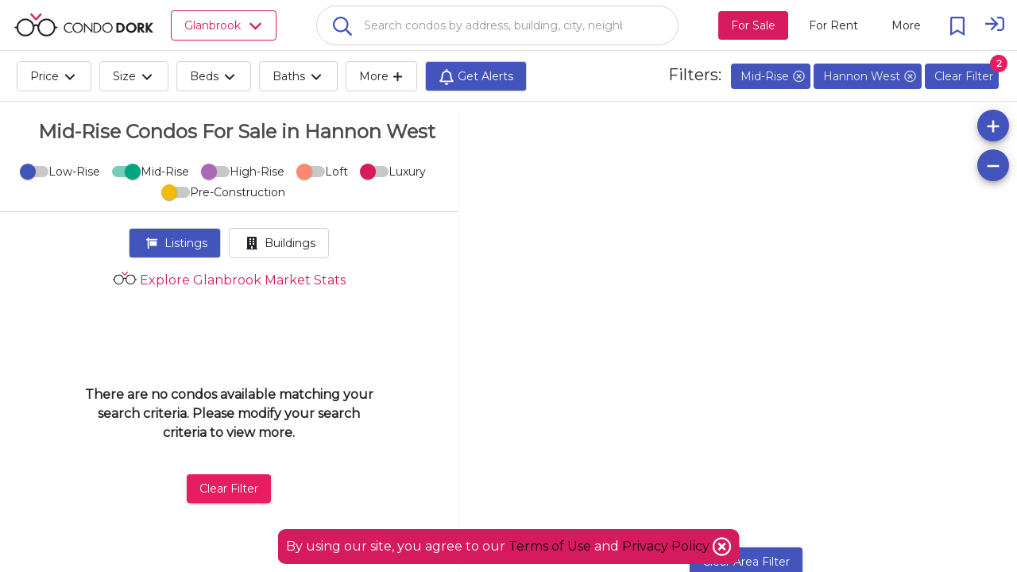

--- FILE ---
content_type: text/html; charset=utf-8
request_url: https://www.condodork.com/en/glanbrook/hannon-west/mid-rise-condos-for-sale
body_size: 45709
content:
<!DOCTYPE html><html><head>

  <base href="/">
  <title>Mid-Rise Condos For Sale in Hannon West | CondoDork.com</title>
  <meta charset="utf-8">
  
  <!-- Standar Meta -->
  <meta name="description" content="Mid-Rise Condos For Sale in Hannon West. Research all MLS® listings and Sold Prices in Hannon West. Explore Hannon West condos Market Stats">
  <meta name="keywords" content="Mid-Rise Condos For Sale in Hannon West, Hannon West, For Sale, Mid-Rise Condos, Hannon West condos Market Stats, MLS® Listing">
  <meta name="viewport" content="width=device-width, initial-scale=1.0, maximum-scale=1.0, user-scalable=no">
  <meta name="apple-mobile-web-app-capable" content="yes">
  <meta name="mobile-web-app-capable" content="yes">
  <meta name="language" content="en">
  <meta name="coverage" content="Worldwide">
  <meta name="distribution" content="Global">
  <meta name="rating" content="General">

  <meta name="fb:page_id" content="111357247127383">

  <!-- Open Graph -->
  <meta property="og:title" content="Mid-Rise Condos For Sale in Hannon West | CondoDork.com">
  <meta property="og:description" content="Mid-Rise Condos For Sale in Hannon West. Research all MLS® listings and Sold Prices in Hannon West. Explore Hannon West condos Market Stats">
  <meta property="og:type" content="website">
  <meta property="og:image" content="https://cdkprdblob.blob.core.windows.net/cdk-static/assets/logos/cdk-logos/condo-dork-logo-stacked-small.png">
  <meta property="og:image:width" content="249">
  <meta property="og:image:height" content="116">
  <meta property="og:url" content="https://www.condodork.com/en/glanbrook/hannon-west/mid-rise-condos-for-sale">
  <meta property="og:site_name" content="Condodork">

  <link rel="icon" type="image/png" href="https://www.condodork.com/assets/fav.png">
  <link href="https://api.mapbox.com/mapbox-gl-js/v1.8.0/mapbox-gl.css" rel="stylesheet">
  <link href="https://fonts.googleapis.com/css?family=Montserrat&amp;display=swap" rel="stylesheet">
  
  <style type="text/css">
    body, html {
      height: 100%;
    }
    
    .app-loading {
      position: relative;
      display: flex;
      flex-direction: column;
      align-items: center;
      justify-content: center;
      height: 100%;
    }

    .app-loading .spinner {
      height: 200px;
      width: 200px;
      animation: rotate 2s linear infinite;
      transform-origin: center center;
      position: absolute;
      top: 0;
      bottom: 0;
      left: 0;
      right: 0;
      margin: auto;
    }

    .app-loading .spinner .path {
      stroke-dasharray: 1, 200;
      stroke-dashoffset: 0;
      animation: dash 1.5s ease-in-out infinite;
      stroke-linecap: round;
      stroke: #D51B5D;
    }

    @keyframes rotate {
      100% {
        transform: rotate(360deg);
      }
    }

    @keyframes dash {
      0% {
        stroke-dasharray: 1, 200;
        stroke-dashoffset: 0;
      }
      50% {
        stroke-dasharray: 89, 200;
        stroke-dashoffset: -35px;
      }
      100% {
        stroke-dasharray: 89, 200;
        stroke-dashoffset: -124px;
      }
    }
  </style>
<link rel="stylesheet" href="styles.50b02a94c48a45c22909.css"><style ng-transition="serverApp">.cdk-application .desktop-container{height:100%;width:100%}.cdk-application .desktop-container .visit-history-dropdown{width:400px!important}.cdk-application .desktop-container .theme-wrapper{height:100%;width:100%}.cdk-application .desktop-container .application-toolbar{position:fixed;width:100%;display:flex;z-index:10}.cdk-application .desktop-container .application-toolbar #city-selection-button{color:#d51b5d;position:relative;border:1px solid;margin-left:20px}.cdk-application .desktop-container .application-toolbar #city-selection-button svg{overflow:hidden;vertical-align:.1em}.cdk-application .desktop-container .application-toolbar .flex-container{overflow:hidden;display:flex;width:100%;align-items:center;justify-content:center}.cdk-application .desktop-container .application-toolbar .flex-auto{flex:auto}.cdk-application .desktop-container .application-toolbar .flex-initial{flex:initial}.cdk-application .desktop-container .application-toolbar .mat-toolbar{background:#fff!important;color:rgba(0,0,0,.87);border-bottom:1px solid rgba(0,0,0,.12)}.cdk-application .desktop-container .application-toolbar .mat-drawer-container{background-color:#fff;color:rgba(0,0,0,.87)}.cdk-application .desktop-container .application-toolbar .nav-button{margin:0 10px 0 0}.cdk-application .desktop-container .application-toolbar .nav-button-active{background-color:#d51b5d;color:#fff}.cdk-application .desktop-container .application-toolbar mat-icon{font-size:24px}.cdk-application .desktop-container .application-toolbar .logo-text{height:30px;cursor:pointer}.cdk-application .desktop-container .application-toolbar .mat-stroked-button{margin-right:10px}.cdk-application .desktop-container .application-toolbar .spacer{flex:1 1 auto}.cdk-application .desktop-container .application-toolbar mat-select{margin:0 0 0 20px;width:40px;font-size:14px}@media (max-width:992px){.cdk-application .desktop-container .application-toolbar .nav-button{min-width:0;padding:0 10px}}.cdk-application .desktop-container .wrapper{position:absolute;top:0;left:0;right:0;bottom:0;display:flex;flex-direction:column;overflow:auto}.cdk-application .desktop-container .wrapper .app-content{flex:1 0 auto;margin-top:64px;overflow:hidden}.cdk-application .desktop-container .wrapper .footer{flex:0 0 auto;padding:0 15px;text-align:center;background-color:#203e5a}.cdk-application .desktop-container .wrapper .footer .footer-icon{height:16px;width:16px}.cdk-application .desktop-container .wrapper .footer .realtor{font-size:.75em;color:#c6cbeb;max-width:1000px;margin:auto;padding-top:20px}.cdk-application .desktop-container .wrapper .footer .row{padding:10px 0;margin:auto;max-width:1500px}.cdk-application .desktop-container .wrapper .footer .row .section{padding-top:20px}.cdk-application .desktop-container .wrapper .footer .row .logo-brokerage{width:200px}.cdk-application .desktop-container .wrapper .footer .row .footer-title{color:#d51b5d;font-weight:700;padding-bottom:20px;font-size:1.2em}.cdk-application .desktop-container .wrapper .footer .row .footer-content{color:#c6cbeb}.cdk-application .desktop-container .wrapper .footer .row .social-links a{display:inline-block;color:#fff;padding:10px}.cdk-application .desktop-container .wrapper .footer .row .social-links a:hover{text-decoration:none;color:#4354bc}.cdk-application .desktop-container .wrapper .footer .row .social-links a mat-icon{font-size:30px;width:35px}.cdk-application .desktop-container .wrapper .footer .row .social-links a mat-icon svg{overflow:hidden;vertical-align:.05em}.cdk-application .desktop-container .wrapper .footer .row a{transition:padding .5s;display:block;color:#c6cbeb}.cdk-application .desktop-container .wrapper .footer .row a:hover{text-decoration:none;color:#4354bc}@media (max-width:600px){.cdk-application .desktop-container .app-content{margin-top:56px!important}}.cdk-application .app-global-search{padding-right:50px;padding-left:50px}.cdk-application .user{cursor:pointer}.cdk-application .user svg{overflow:hidden;vertical-align:.6em}.cdk-application .sign-in{cursor:pointer}.cdk-application .sign-in svg{overflow:hidden;vertical-align:middle}.cdk-application .city-selection-button .mat-icon{padding-left:5px}</style><style ng-transition="serverApp">.cdk-application .mobile-container{overflow-y:hidden}.cdk-application .mobile-container ::-webkit-scrollbar{display:none}.cdk-application .mobile-container .mat-drawer-content{overflow-y:unset;overflow-x:hidden}.cdk-application .mobile-container .mat-toolbar{background:#fff!important;color:rgba(0,0,0,.87);border-bottom:1px solid rgba(0,0,0,.12)}.cdk-application .mobile-container .mat-toolbar-single-row{border-bottom:unset}.cdk-application .mobile-container .mat-drawer-container{background-color:#fff;color:rgba(0,0,0,.87)}.cdk-application .mobile-container .theme-wrapper{height:100vh;height:calc(var(--vh, 1vh) * 100);width:100vw}.cdk-application .mobile-container .mobile-bottom-nav{position:fixed;bottom:0;left:0;right:0;z-index:1000;will-change:transform;transform:translateZ(0);display:flex;height:50px;box-shadow:0 -2px 5px -2px #333;background-color:#fff}.cdk-application .mobile-container .mobile-bottom-nav__item{flex-grow:1;text-align:center;font-size:12px;display:flex;flex-direction:column;justify-content:center}.cdk-application .mobile-container .mobile-bottom-nav__item--active{color:red}.cdk-application .mobile-container .mobile-bottom-nav__item-content{display:flex;flex-direction:column}.cdk-application .mobile-container .spacer{flex:1 1 auto}.cdk-application .mobile-container .mat-toolbar-row,.cdk-application .mobile-container .mat-toolbar-row-side-nav{display:flex;box-sizing:border-box;padding:0 16px;width:100%;flex-direction:row;align-items:center;white-space:nowrap}.cdk-application .mobile-container .placeholder{flex:1;white-space:nowrap;overflow:hidden;text-overflow:ellipsis;padding-left:10px;padding-top:4px}.cdk-application .mobile-container .mat-input-container-mobile input{background-color:#fff;border-radius:25px/25px;font-size:16px;font-weight:500;padding:15px;caret-color:#444;box-shadow:0 2px 3px 0 rgba(0,0,0,.1)}.cdk-application .mobile-container .mat-input-container-mobile input[aria-expanded=true]{border-radius:25px 25px 0 0}.cdk-application .mobile-container .mat-input-container-mobile ::ng-deep .mat-form-field-underline{display:none}.cdk-application .mobile-container .mat-input-container-mobile ::ng-deep .mat-form-field-label-wrapper{left:20px;margin-top:15px;width:80%}.cdk-application .mobile-container .mat-input-container-mobile ::ng-deep .mat-form-field.mat-focused .mat-form-field-label{display:none}.cdk-application .mobile-container .mat-input-container-mobile mat-icon{color:#000;font-size:18px;position:absolute;right:10px;bottom:15px;height:15px;width:15px}.cdk-application .mobile-container mat-sidenav-container{height:100vh;height:calc(var(--vh, 1vh) * 100);width:100vw}.cdk-application .mobile-container mat-sidenav-container .toolbar{position:fixed;width:100%;display:flex;z-index:10}.cdk-application .mobile-container mat-sidenav-container .toolbar .nav-button{margin:0 10px 0 0}.cdk-application .mobile-container mat-sidenav-container .toolbar mat-icon{font-size:24px}.cdk-application .mobile-container mat-sidenav-container .toolbar .branding{height:65px;cursor:pointer;overflow:hidden;padding-top:4px;flex:0 0 54px}.cdk-application .mobile-container mat-sidenav-container .toolbar .branding.center{text-align:center}.cdk-application .mobile-container mat-sidenav-container .toolbar .branding img{position:relative;top:8px;height:40px;padding-right:14px}.cdk-application .mobile-container mat-sidenav-container .toolbar .mat-stroked-button{margin-right:10px}.cdk-application .mobile-container mat-sidenav-container .toolbar .spacer{flex:1 1 auto}.cdk-application .mobile-container mat-sidenav-container .toolbar mat-select{margin:0 0 0 20px;width:40px;font-size:14px}@media (max-width:992px){.cdk-application .mobile-container mat-sidenav-container .toolbar .nav-button{min-width:0;padding:0 10px}}.cdk-application .mobile-container mat-sidenav-container .wrapper{display:flex;flex-direction:column}.cdk-application .mobile-container mat-sidenav-container .wrapper .content{flex:1 0 auto;overflow:hidden}.cdk-application .mobile-container mat-sidenav-container .wrapper .footer{flex:0 0 auto;padding:0 15px;text-align:center;background-color:#263238}.cdk-application .mobile-container mat-sidenav-container .wrapper .footer .footer-icon{height:16px;width:16px}.cdk-application .mobile-container mat-sidenav-container .wrapper .footer .realtor{font-size:.75em;color:#c6cbeb;max-width:1000px;margin:auto;padding-top:20px}.cdk-application .mobile-container mat-sidenav-container .wrapper .footer .row{padding:10px 0;margin:auto;max-width:1500px}.cdk-application .mobile-container mat-sidenav-container .wrapper .footer .row .section{padding-top:20px}.cdk-application .mobile-container mat-sidenav-container .wrapper .footer .row .logo-brokerage{width:200px}.cdk-application .mobile-container mat-sidenav-container .wrapper .footer .row .footer-title{color:#d51b5d;font-weight:700;padding-bottom:20px;font-size:1.2em}.cdk-application .mobile-container mat-sidenav-container .wrapper .footer .row .footer-content{color:#c6cbeb}.cdk-application .mobile-container mat-sidenav-container .wrapper .footer .row .social-links a{display:inline-block;color:#fff;padding:10px}.cdk-application .mobile-container mat-sidenav-container .wrapper .footer .row .social-links a:hover{text-decoration:none;color:#4354bc}.cdk-application .mobile-container mat-sidenav-container .wrapper .footer .row .social-links a mat-icon{font-size:30px;width:35px}.cdk-application .mobile-container mat-sidenav-container .wrapper .footer .row .social-links a mat-icon svg{overflow:hidden;vertical-align:.05em}.cdk-application .mobile-container mat-sidenav-container .wrapper .footer .row a{transition:padding .5s;display:inline-block;color:#c6cbeb}.cdk-application .mobile-container mat-sidenav-container .wrapper .footer .row a:hover{text-decoration:none;color:#4354bc}.cdk-application .mobile-container mat-sidenav{width:75%}.cdk-application .mobile-container mat-sidenav .close-sidenav{transform:rotate(45deg);font-size:35px}.cdk-application .mobile-container mat-sidenav .branding{align-items:center;justify-content:center;width:100%;font-size:20px;font-weight:600;display:flex}.cdk-application .mobile-container mat-sidenav .branding img{margin:2px 10px 0 0;height:25px}.cdk-application .mobile-container mat-sidenav .branding span{position:relative;top:3px}.cdk-application .mobile-container mat-sidenav .mat-nav-list{padding-top:0}</style><style ng-transition="serverApp">.cdk-high-contrast-active .mat-toolbar{outline:solid 1px}.mat-toolbar-row,.mat-toolbar-single-row{display:flex;box-sizing:border-box;padding:0 16px;width:100%;flex-direction:row;align-items:center;white-space:nowrap}.mat-toolbar-multiple-rows{display:flex;box-sizing:border-box;flex-direction:column;width:100%}
</style><style ng-transition="serverApp">.mat-button .mat-button-focus-overlay,.mat-icon-button .mat-button-focus-overlay{opacity:0}.mat-button:hover:not(.mat-button-disabled) .mat-button-focus-overlay,.mat-stroked-button:hover:not(.mat-button-disabled) .mat-button-focus-overlay{opacity:.04}@media(hover: none){.mat-button:hover:not(.mat-button-disabled) .mat-button-focus-overlay,.mat-stroked-button:hover:not(.mat-button-disabled) .mat-button-focus-overlay{opacity:0}}.mat-button,.mat-icon-button,.mat-stroked-button,.mat-flat-button{box-sizing:border-box;position:relative;-webkit-user-select:none;-moz-user-select:none;-ms-user-select:none;user-select:none;cursor:pointer;outline:none;border:none;-webkit-tap-highlight-color:transparent;display:inline-block;white-space:nowrap;text-decoration:none;vertical-align:baseline;text-align:center;margin:0;min-width:64px;line-height:36px;padding:0 16px;border-radius:4px;overflow:visible}.mat-button::-moz-focus-inner,.mat-icon-button::-moz-focus-inner,.mat-stroked-button::-moz-focus-inner,.mat-flat-button::-moz-focus-inner{border:0}.mat-button.mat-button-disabled,.mat-icon-button.mat-button-disabled,.mat-stroked-button.mat-button-disabled,.mat-flat-button.mat-button-disabled{cursor:default}.mat-button.cdk-keyboard-focused .mat-button-focus-overlay,.mat-button.cdk-program-focused .mat-button-focus-overlay,.mat-icon-button.cdk-keyboard-focused .mat-button-focus-overlay,.mat-icon-button.cdk-program-focused .mat-button-focus-overlay,.mat-stroked-button.cdk-keyboard-focused .mat-button-focus-overlay,.mat-stroked-button.cdk-program-focused .mat-button-focus-overlay,.mat-flat-button.cdk-keyboard-focused .mat-button-focus-overlay,.mat-flat-button.cdk-program-focused .mat-button-focus-overlay{opacity:.12}.mat-button::-moz-focus-inner,.mat-icon-button::-moz-focus-inner,.mat-stroked-button::-moz-focus-inner,.mat-flat-button::-moz-focus-inner{border:0}.mat-raised-button{box-sizing:border-box;position:relative;-webkit-user-select:none;-moz-user-select:none;-ms-user-select:none;user-select:none;cursor:pointer;outline:none;border:none;-webkit-tap-highlight-color:transparent;display:inline-block;white-space:nowrap;text-decoration:none;vertical-align:baseline;text-align:center;margin:0;min-width:64px;line-height:36px;padding:0 16px;border-radius:4px;overflow:visible;transform:translate3d(0, 0, 0);transition:background 400ms cubic-bezier(0.25, 0.8, 0.25, 1),box-shadow 280ms cubic-bezier(0.4, 0, 0.2, 1)}.mat-raised-button::-moz-focus-inner{border:0}.mat-raised-button.mat-button-disabled{cursor:default}.mat-raised-button.cdk-keyboard-focused .mat-button-focus-overlay,.mat-raised-button.cdk-program-focused .mat-button-focus-overlay{opacity:.12}.mat-raised-button::-moz-focus-inner{border:0}._mat-animation-noopable.mat-raised-button{transition:none;animation:none}.mat-stroked-button{border:1px solid currentColor;padding:0 15px;line-height:34px}.mat-stroked-button .mat-button-ripple.mat-ripple,.mat-stroked-button .mat-button-focus-overlay{top:-1px;left:-1px;right:-1px;bottom:-1px}.mat-fab{box-sizing:border-box;position:relative;-webkit-user-select:none;-moz-user-select:none;-ms-user-select:none;user-select:none;cursor:pointer;outline:none;border:none;-webkit-tap-highlight-color:transparent;display:inline-block;white-space:nowrap;text-decoration:none;vertical-align:baseline;text-align:center;margin:0;min-width:64px;line-height:36px;padding:0 16px;border-radius:4px;overflow:visible;transform:translate3d(0, 0, 0);transition:background 400ms cubic-bezier(0.25, 0.8, 0.25, 1),box-shadow 280ms cubic-bezier(0.4, 0, 0.2, 1);min-width:0;border-radius:50%;width:56px;height:56px;padding:0;flex-shrink:0}.mat-fab::-moz-focus-inner{border:0}.mat-fab.mat-button-disabled{cursor:default}.mat-fab.cdk-keyboard-focused .mat-button-focus-overlay,.mat-fab.cdk-program-focused .mat-button-focus-overlay{opacity:.12}.mat-fab::-moz-focus-inner{border:0}._mat-animation-noopable.mat-fab{transition:none;animation:none}.mat-fab .mat-button-wrapper{padding:16px 0;display:inline-block;line-height:24px}.mat-mini-fab{box-sizing:border-box;position:relative;-webkit-user-select:none;-moz-user-select:none;-ms-user-select:none;user-select:none;cursor:pointer;outline:none;border:none;-webkit-tap-highlight-color:transparent;display:inline-block;white-space:nowrap;text-decoration:none;vertical-align:baseline;text-align:center;margin:0;min-width:64px;line-height:36px;padding:0 16px;border-radius:4px;overflow:visible;transform:translate3d(0, 0, 0);transition:background 400ms cubic-bezier(0.25, 0.8, 0.25, 1),box-shadow 280ms cubic-bezier(0.4, 0, 0.2, 1);min-width:0;border-radius:50%;width:40px;height:40px;padding:0;flex-shrink:0}.mat-mini-fab::-moz-focus-inner{border:0}.mat-mini-fab.mat-button-disabled{cursor:default}.mat-mini-fab.cdk-keyboard-focused .mat-button-focus-overlay,.mat-mini-fab.cdk-program-focused .mat-button-focus-overlay{opacity:.12}.mat-mini-fab::-moz-focus-inner{border:0}._mat-animation-noopable.mat-mini-fab{transition:none;animation:none}.mat-mini-fab .mat-button-wrapper{padding:8px 0;display:inline-block;line-height:24px}.mat-icon-button{padding:0;min-width:0;width:40px;height:40px;flex-shrink:0;line-height:40px;border-radius:50%}.mat-icon-button i,.mat-icon-button .mat-icon{line-height:24px}.mat-button-ripple.mat-ripple,.mat-button-focus-overlay{top:0;left:0;right:0;bottom:0;position:absolute;pointer-events:none;border-radius:inherit}.mat-button-ripple.mat-ripple:not(:empty){transform:translateZ(0)}.mat-button-focus-overlay{opacity:0;transition:opacity 200ms cubic-bezier(0.35, 0, 0.25, 1),background-color 200ms cubic-bezier(0.35, 0, 0.25, 1)}._mat-animation-noopable .mat-button-focus-overlay{transition:none}.mat-button-ripple-round{border-radius:50%;z-index:1}.mat-button .mat-button-wrapper>*,.mat-flat-button .mat-button-wrapper>*,.mat-stroked-button .mat-button-wrapper>*,.mat-raised-button .mat-button-wrapper>*,.mat-icon-button .mat-button-wrapper>*,.mat-fab .mat-button-wrapper>*,.mat-mini-fab .mat-button-wrapper>*{vertical-align:middle}.mat-form-field:not(.mat-form-field-appearance-legacy) .mat-form-field-prefix .mat-icon-button,.mat-form-field:not(.mat-form-field-appearance-legacy) .mat-form-field-suffix .mat-icon-button{display:block;font-size:inherit;width:2.5em;height:2.5em}.cdk-high-contrast-active .mat-button,.cdk-high-contrast-active .mat-flat-button,.cdk-high-contrast-active .mat-raised-button,.cdk-high-contrast-active .mat-icon-button,.cdk-high-contrast-active .mat-fab,.cdk-high-contrast-active .mat-mini-fab{outline:solid 1px}.cdk-high-contrast-active .mat-button-base.cdk-keyboard-focused,.cdk-high-contrast-active .mat-button-base.cdk-program-focused{outline:solid 3px}
</style><style ng-transition="serverApp">.mat-icon{background-repeat:no-repeat;display:inline-block;fill:currentColor;height:24px;width:24px}.mat-icon.mat-icon-inline{font-size:inherit;height:inherit;line-height:inherit;width:inherit}[dir=rtl] .mat-icon-rtl-mirror{transform:scale(-1, 1)}.mat-form-field:not(.mat-form-field-appearance-legacy) .mat-form-field-prefix .mat-icon,.mat-form-field:not(.mat-form-field-appearance-legacy) .mat-form-field-suffix .mat-icon{display:block}.mat-form-field:not(.mat-form-field-appearance-legacy) .mat-form-field-prefix .mat-icon-button .mat-icon,.mat-form-field:not(.mat-form-field-appearance-legacy) .mat-form-field-suffix .mat-icon-button .mat-icon{margin:auto}
</style><style ng-transition="serverApp">.mat-menu-panel{min-width:112px;max-width:280px;overflow:auto;-webkit-overflow-scrolling:touch;max-height:calc(100vh - 48px);border-radius:4px;outline:0;min-height:64px}.mat-menu-panel.ng-animating{pointer-events:none}.cdk-high-contrast-active .mat-menu-panel{outline:solid 1px}.mat-menu-content:not(:empty){padding-top:8px;padding-bottom:8px}.mat-menu-item{-webkit-user-select:none;-moz-user-select:none;-ms-user-select:none;user-select:none;cursor:pointer;outline:none;border:none;-webkit-tap-highlight-color:transparent;white-space:nowrap;overflow:hidden;text-overflow:ellipsis;display:block;line-height:48px;height:48px;padding:0 16px;text-align:left;text-decoration:none;max-width:100%;position:relative}.mat-menu-item::-moz-focus-inner{border:0}.mat-menu-item[disabled]{cursor:default}[dir=rtl] .mat-menu-item{text-align:right}.mat-menu-item .mat-icon{margin-right:16px;vertical-align:middle}.mat-menu-item .mat-icon svg{vertical-align:top}[dir=rtl] .mat-menu-item .mat-icon{margin-left:16px;margin-right:0}.mat-menu-item[disabled]{pointer-events:none}.cdk-high-contrast-active .mat-menu-item.cdk-program-focused,.cdk-high-contrast-active .mat-menu-item.cdk-keyboard-focused,.cdk-high-contrast-active .mat-menu-item-highlighted{outline:dotted 1px}.mat-menu-item-submenu-trigger{padding-right:32px}.mat-menu-item-submenu-trigger::after{width:0;height:0;border-style:solid;border-width:5px 0 5px 5px;border-color:transparent transparent transparent currentColor;content:"";display:inline-block;position:absolute;top:50%;right:16px;transform:translateY(-50%)}[dir=rtl] .mat-menu-item-submenu-trigger{padding-right:16px;padding-left:32px}[dir=rtl] .mat-menu-item-submenu-trigger::after{right:auto;left:16px;transform:rotateY(180deg) translateY(-50%)}button.mat-menu-item{width:100%}.mat-menu-item .mat-menu-ripple{top:0;left:0;right:0;bottom:0;position:absolute;pointer-events:none}
</style><style ng-transition="serverApp">.terms-container{background-color:#d51b5d;padding:10px;position:fixed;left:50%;transform:translateX(-50%);bottom:10px;z-index:1001;border-radius:10px;color:#fff;font-weight:400}.terms-container mat-icon{vertical-align:bottom}</style><style ng-transition="serverApp">.cdk-overlay-pane{box-shadow:none!important;-webkit-box-shadow:none!important;-moz-box-shadow:none!important}.global-search-custom-autocomplete{background-color:#fff!important;box-shadow:none!important;border-radius:0 0 25px 25px!important;border-left:1px solid #d3d3d3;border-bottom:1px solid #d3d3d3;border-right:1px solid #d3d3d3;border-top-color:#d3d3d3}.global-search-custom-autocomplete::-webkit-scrollbar{display:none}.global-search-custom-autocomplete .mat-optgroup .resultHeading{border-top:1px solid #dedede;height:100%}.global-search-custom-autocomplete .mat-optgroup .resultHeading img{position:relative;top:-4px}.global-search-container{min-width:200px;max-width:1000px;margin:auto}.global-search-container .flex-container{overflow:hidden;display:flex;width:100%;align-items:center;justify-content:center}.global-search-container .global-search-search-input{margin-bottom:-10px;border:1px solid #d3d3d3;padding-left:50px}.global-search-container input{background-color:#fff;border-radius:25px/25px;font-size:16px;font-weight:500;padding:15px;caret-color:#444}.global-search-container input[aria-expanded=true]{border-radius:25px 25px 0 0}.global-search-container .mat-form-field-underline{display:none}.global-search-container .mat-form-field-label{font-size:14px;color:rgba(0,0,0,.4)!important;padding-left:40px}.global-search-container .mat-form-field-label-wrapper{left:20px;margin-top:25px;width:80%}.global-search-container .mat-form-field.mat-focused .mat-form-field-label{display:none}.global-search-container mat-icon{color:#4354bc;font-size:18px;position:absolute;right:-45px;bottom:-2px;z-index:999}.global-search-container .search-full-width{width:100%}</style><style ng-transition="serverApp">.mat-form-field{display:inline-block;position:relative;text-align:left}[dir=rtl] .mat-form-field{text-align:right}.mat-form-field-wrapper{position:relative}.mat-form-field-flex{display:inline-flex;align-items:baseline;box-sizing:border-box;width:100%}.mat-form-field-prefix,.mat-form-field-suffix{white-space:nowrap;flex:none;position:relative}.mat-form-field-infix{display:block;position:relative;flex:auto;min-width:0;width:180px}.cdk-high-contrast-active .mat-form-field-infix{border-image:linear-gradient(transparent, transparent)}.mat-form-field-label-wrapper{position:absolute;left:0;box-sizing:content-box;width:100%;height:100%;overflow:hidden;pointer-events:none}[dir=rtl] .mat-form-field-label-wrapper{left:auto;right:0}.mat-form-field-label{position:absolute;left:0;font:inherit;pointer-events:none;width:100%;white-space:nowrap;text-overflow:ellipsis;overflow:hidden;transform-origin:0 0;transition:transform 400ms cubic-bezier(0.25, 0.8, 0.25, 1),color 400ms cubic-bezier(0.25, 0.8, 0.25, 1),width 400ms cubic-bezier(0.25, 0.8, 0.25, 1);display:none}[dir=rtl] .mat-form-field-label{transform-origin:100% 0;left:auto;right:0}.mat-form-field-empty.mat-form-field-label,.mat-form-field-can-float.mat-form-field-should-float .mat-form-field-label{display:block}.mat-form-field-autofill-control:-webkit-autofill+.mat-form-field-label-wrapper .mat-form-field-label{display:none}.mat-form-field-can-float .mat-form-field-autofill-control:-webkit-autofill+.mat-form-field-label-wrapper .mat-form-field-label{display:block;transition:none}.mat-input-server:focus+.mat-form-field-label-wrapper .mat-form-field-label,.mat-input-server[placeholder]:not(:placeholder-shown)+.mat-form-field-label-wrapper .mat-form-field-label{display:none}.mat-form-field-can-float .mat-input-server:focus+.mat-form-field-label-wrapper .mat-form-field-label,.mat-form-field-can-float .mat-input-server[placeholder]:not(:placeholder-shown)+.mat-form-field-label-wrapper .mat-form-field-label{display:block}.mat-form-field-label:not(.mat-form-field-empty){transition:none}.mat-form-field-underline{position:absolute;width:100%;pointer-events:none;transform:scale3d(1, 1.0001, 1)}.mat-form-field-ripple{position:absolute;left:0;width:100%;transform-origin:50%;transform:scaleX(0.5);opacity:0;transition:background-color 300ms cubic-bezier(0.55, 0, 0.55, 0.2)}.mat-form-field.mat-focused .mat-form-field-ripple,.mat-form-field.mat-form-field-invalid .mat-form-field-ripple{opacity:1;transform:scaleX(1);transition:transform 300ms cubic-bezier(0.25, 0.8, 0.25, 1),opacity 100ms cubic-bezier(0.25, 0.8, 0.25, 1),background-color 300ms cubic-bezier(0.25, 0.8, 0.25, 1)}.mat-form-field-subscript-wrapper{position:absolute;box-sizing:border-box;width:100%;overflow:hidden}.mat-form-field-subscript-wrapper .mat-icon,.mat-form-field-label-wrapper .mat-icon{width:1em;height:1em;font-size:inherit;vertical-align:baseline}.mat-form-field-hint-wrapper{display:flex}.mat-form-field-hint-spacer{flex:1 0 1em}.mat-error{display:block}.mat-form-field-control-wrapper{position:relative}.mat-form-field-hint-end{order:1}.mat-form-field._mat-animation-noopable .mat-form-field-label,.mat-form-field._mat-animation-noopable .mat-form-field-ripple{transition:none}
</style><style ng-transition="serverApp">.mat-form-field-appearance-fill .mat-form-field-flex{border-radius:4px 4px 0 0;padding:.75em .75em 0 .75em}.cdk-high-contrast-active .mat-form-field-appearance-fill .mat-form-field-flex{outline:solid 1px}.mat-form-field-appearance-fill .mat-form-field-underline::before{content:"";display:block;position:absolute;bottom:0;height:1px;width:100%}.mat-form-field-appearance-fill .mat-form-field-ripple{bottom:0;height:2px}.cdk-high-contrast-active .mat-form-field-appearance-fill .mat-form-field-ripple{height:0;border-top:solid 2px}.mat-form-field-appearance-fill:not(.mat-form-field-disabled) .mat-form-field-flex:hover~.mat-form-field-underline .mat-form-field-ripple{opacity:1;transform:none;transition:opacity 600ms cubic-bezier(0.25, 0.8, 0.25, 1)}.mat-form-field-appearance-fill._mat-animation-noopable:not(.mat-form-field-disabled) .mat-form-field-flex:hover~.mat-form-field-underline .mat-form-field-ripple{transition:none}.mat-form-field-appearance-fill .mat-form-field-subscript-wrapper{padding:0 1em}
</style><style ng-transition="serverApp">.mat-input-element{font:inherit;background:transparent;color:currentColor;border:none;outline:none;padding:0;margin:0;width:100%;max-width:100%;vertical-align:bottom;text-align:inherit}.mat-input-element:-moz-ui-invalid{box-shadow:none}.mat-input-element::-ms-clear,.mat-input-element::-ms-reveal{display:none}.mat-input-element,.mat-input-element::-webkit-search-cancel-button,.mat-input-element::-webkit-search-decoration,.mat-input-element::-webkit-search-results-button,.mat-input-element::-webkit-search-results-decoration{-webkit-appearance:none}.mat-input-element::-webkit-contacts-auto-fill-button,.mat-input-element::-webkit-caps-lock-indicator,.mat-input-element::-webkit-credentials-auto-fill-button{visibility:hidden}.mat-input-element[type=date],.mat-input-element[type=datetime],.mat-input-element[type=datetime-local],.mat-input-element[type=month],.mat-input-element[type=week],.mat-input-element[type=time]{line-height:1}.mat-input-element[type=date]::after,.mat-input-element[type=datetime]::after,.mat-input-element[type=datetime-local]::after,.mat-input-element[type=month]::after,.mat-input-element[type=week]::after,.mat-input-element[type=time]::after{content:" ";white-space:pre;width:1px}.mat-input-element::-webkit-inner-spin-button,.mat-input-element::-webkit-calendar-picker-indicator,.mat-input-element::-webkit-clear-button{font-size:.75em}.mat-input-element::placeholder{-webkit-user-select:none;-moz-user-select:none;-ms-user-select:none;user-select:none;transition:color 400ms 133.3333333333ms cubic-bezier(0.25, 0.8, 0.25, 1)}.mat-input-element::placeholder:-ms-input-placeholder{-ms-user-select:text}.mat-input-element::-moz-placeholder{-webkit-user-select:none;-moz-user-select:none;-ms-user-select:none;user-select:none;transition:color 400ms 133.3333333333ms cubic-bezier(0.25, 0.8, 0.25, 1)}.mat-input-element::-moz-placeholder:-ms-input-placeholder{-ms-user-select:text}.mat-input-element::-webkit-input-placeholder{-webkit-user-select:none;-moz-user-select:none;-ms-user-select:none;user-select:none;transition:color 400ms 133.3333333333ms cubic-bezier(0.25, 0.8, 0.25, 1)}.mat-input-element::-webkit-input-placeholder:-ms-input-placeholder{-ms-user-select:text}.mat-input-element:-ms-input-placeholder{-webkit-user-select:none;-moz-user-select:none;-ms-user-select:none;user-select:none;transition:color 400ms 133.3333333333ms cubic-bezier(0.25, 0.8, 0.25, 1)}.mat-input-element:-ms-input-placeholder:-ms-input-placeholder{-ms-user-select:text}.mat-form-field-hide-placeholder .mat-input-element::placeholder{color:transparent !important;-webkit-text-fill-color:transparent;transition:none}.mat-form-field-hide-placeholder .mat-input-element::-moz-placeholder{color:transparent !important;-webkit-text-fill-color:transparent;transition:none}.mat-form-field-hide-placeholder .mat-input-element::-webkit-input-placeholder{color:transparent !important;-webkit-text-fill-color:transparent;transition:none}.mat-form-field-hide-placeholder .mat-input-element:-ms-input-placeholder{color:transparent !important;-webkit-text-fill-color:transparent;transition:none}textarea.mat-input-element{resize:vertical;overflow:auto}textarea.mat-input-element.cdk-textarea-autosize{resize:none}textarea.mat-input-element{padding:2px 0;margin:-2px 0}select.mat-input-element{-moz-appearance:none;-webkit-appearance:none;position:relative;background-color:transparent;display:inline-flex;box-sizing:border-box;padding-top:1em;top:-1em;margin-bottom:-1em}select.mat-input-element::-ms-expand{display:none}select.mat-input-element::-moz-focus-inner{border:0}select.mat-input-element:not(:disabled){cursor:pointer}select.mat-input-element::-ms-value{color:inherit;background:none}.mat-focused .cdk-high-contrast-active select.mat-input-element::-ms-value{color:inherit}.mat-form-field-type-mat-native-select .mat-form-field-infix::after{content:"";width:0;height:0;border-left:5px solid transparent;border-right:5px solid transparent;border-top:5px solid;position:absolute;top:50%;right:0;margin-top:-2.5px;pointer-events:none}[dir=rtl] .mat-form-field-type-mat-native-select .mat-form-field-infix::after{right:auto;left:0}.mat-form-field-type-mat-native-select .mat-input-element{padding-right:15px}[dir=rtl] .mat-form-field-type-mat-native-select .mat-input-element{padding-right:0;padding-left:15px}.mat-form-field-type-mat-native-select .mat-form-field-label-wrapper{max-width:calc(100% - 10px)}.mat-form-field-type-mat-native-select.mat-form-field-appearance-outline .mat-form-field-infix::after{margin-top:-5px}.mat-form-field-type-mat-native-select.mat-form-field-appearance-fill .mat-form-field-infix::after{margin-top:-10px}
</style><style ng-transition="serverApp">.mat-form-field-appearance-legacy .mat-form-field-label{transform:perspective(100px);-ms-transform:none}.mat-form-field-appearance-legacy .mat-form-field-prefix .mat-icon,.mat-form-field-appearance-legacy .mat-form-field-suffix .mat-icon{width:1em}.mat-form-field-appearance-legacy .mat-form-field-prefix .mat-icon-button,.mat-form-field-appearance-legacy .mat-form-field-suffix .mat-icon-button{font:inherit;vertical-align:baseline}.mat-form-field-appearance-legacy .mat-form-field-prefix .mat-icon-button .mat-icon,.mat-form-field-appearance-legacy .mat-form-field-suffix .mat-icon-button .mat-icon{font-size:inherit}.mat-form-field-appearance-legacy .mat-form-field-underline{height:1px}.cdk-high-contrast-active .mat-form-field-appearance-legacy .mat-form-field-underline{height:0;border-top:solid 1px}.mat-form-field-appearance-legacy .mat-form-field-ripple{top:0;height:2px;overflow:hidden}.cdk-high-contrast-active .mat-form-field-appearance-legacy .mat-form-field-ripple{height:0;border-top:solid 2px}.mat-form-field-appearance-legacy.mat-form-field-disabled .mat-form-field-underline{background-position:0;background-color:transparent}.cdk-high-contrast-active .mat-form-field-appearance-legacy.mat-form-field-disabled .mat-form-field-underline{border-top-style:dotted;border-top-width:2px}.mat-form-field-appearance-legacy.mat-form-field-invalid:not(.mat-focused) .mat-form-field-ripple{height:1px}
</style><style ng-transition="serverApp">.mat-form-field-appearance-outline .mat-form-field-wrapper{margin:.25em 0}.mat-form-field-appearance-outline .mat-form-field-flex{padding:0 .75em 0 .75em;margin-top:-0.25em;position:relative}.mat-form-field-appearance-outline .mat-form-field-prefix,.mat-form-field-appearance-outline .mat-form-field-suffix{top:.25em}.mat-form-field-appearance-outline .mat-form-field-outline{display:flex;position:absolute;top:.25em;left:0;right:0;bottom:0;pointer-events:none}.mat-form-field-appearance-outline .mat-form-field-outline-start,.mat-form-field-appearance-outline .mat-form-field-outline-end{border:1px solid currentColor;min-width:5px}.mat-form-field-appearance-outline .mat-form-field-outline-start{border-radius:5px 0 0 5px;border-right-style:none}[dir=rtl] .mat-form-field-appearance-outline .mat-form-field-outline-start{border-right-style:solid;border-left-style:none;border-radius:0 5px 5px 0}.mat-form-field-appearance-outline .mat-form-field-outline-end{border-radius:0 5px 5px 0;border-left-style:none;flex-grow:1}[dir=rtl] .mat-form-field-appearance-outline .mat-form-field-outline-end{border-left-style:solid;border-right-style:none;border-radius:5px 0 0 5px}.mat-form-field-appearance-outline .mat-form-field-outline-gap{border-radius:.000001px;border:1px solid currentColor;border-left-style:none;border-right-style:none}.mat-form-field-appearance-outline.mat-form-field-can-float.mat-form-field-should-float .mat-form-field-outline-gap{border-top-color:transparent}.mat-form-field-appearance-outline .mat-form-field-outline-thick{opacity:0}.mat-form-field-appearance-outline .mat-form-field-outline-thick .mat-form-field-outline-start,.mat-form-field-appearance-outline .mat-form-field-outline-thick .mat-form-field-outline-end,.mat-form-field-appearance-outline .mat-form-field-outline-thick .mat-form-field-outline-gap{border-width:2px}.mat-form-field-appearance-outline.mat-focused .mat-form-field-outline,.mat-form-field-appearance-outline.mat-form-field-invalid .mat-form-field-outline{opacity:0;transition:opacity 100ms cubic-bezier(0.25, 0.8, 0.25, 1)}.mat-form-field-appearance-outline.mat-focused .mat-form-field-outline-thick,.mat-form-field-appearance-outline.mat-form-field-invalid .mat-form-field-outline-thick{opacity:1}.mat-form-field-appearance-outline:not(.mat-form-field-disabled) .mat-form-field-flex:hover .mat-form-field-outline{opacity:0;transition:opacity 600ms cubic-bezier(0.25, 0.8, 0.25, 1)}.mat-form-field-appearance-outline:not(.mat-form-field-disabled) .mat-form-field-flex:hover .mat-form-field-outline-thick{opacity:1}.mat-form-field-appearance-outline .mat-form-field-subscript-wrapper{padding:0 1em}.mat-form-field-appearance-outline._mat-animation-noopable:not(.mat-form-field-disabled) .mat-form-field-flex:hover~.mat-form-field-outline,.mat-form-field-appearance-outline._mat-animation-noopable .mat-form-field-outline,.mat-form-field-appearance-outline._mat-animation-noopable .mat-form-field-outline-start,.mat-form-field-appearance-outline._mat-animation-noopable .mat-form-field-outline-end,.mat-form-field-appearance-outline._mat-animation-noopable .mat-form-field-outline-gap{transition:none}
</style><style ng-transition="serverApp">.mat-form-field-appearance-standard .mat-form-field-flex{padding-top:.75em}.mat-form-field-appearance-standard .mat-form-field-underline{height:1px}.cdk-high-contrast-active .mat-form-field-appearance-standard .mat-form-field-underline{height:0;border-top:solid 1px}.mat-form-field-appearance-standard .mat-form-field-ripple{bottom:0;height:2px}.cdk-high-contrast-active .mat-form-field-appearance-standard .mat-form-field-ripple{height:0;border-top:2px}.mat-form-field-appearance-standard.mat-form-field-disabled .mat-form-field-underline{background-position:0;background-color:transparent}.cdk-high-contrast-active .mat-form-field-appearance-standard.mat-form-field-disabled .mat-form-field-underline{border-top-style:dotted;border-top-width:2px}.mat-form-field-appearance-standard:not(.mat-form-field-disabled) .mat-form-field-flex:hover~.mat-form-field-underline .mat-form-field-ripple{opacity:1;transform:none;transition:opacity 600ms cubic-bezier(0.25, 0.8, 0.25, 1)}.mat-form-field-appearance-standard._mat-animation-noopable:not(.mat-form-field-disabled) .mat-form-field-flex:hover~.mat-form-field-underline .mat-form-field-ripple{transition:none}
</style><style ng-transition="serverApp">.mat-autocomplete-panel{min-width:112px;max-width:280px;overflow:auto;-webkit-overflow-scrolling:touch;visibility:hidden;max-width:none;max-height:256px;position:relative;width:100%;border-bottom-left-radius:4px;border-bottom-right-radius:4px}.mat-autocomplete-panel.mat-autocomplete-visible{visibility:visible}.mat-autocomplete-panel.mat-autocomplete-hidden{visibility:hidden}.mat-autocomplete-panel-above .mat-autocomplete-panel{border-radius:0;border-top-left-radius:4px;border-top-right-radius:4px}.mat-autocomplete-panel .mat-divider-horizontal{margin-top:-1px}.cdk-high-contrast-active .mat-autocomplete-panel{outline:solid 1px}
</style><style ng-transition="serverApp">@charset "UTF-8";.property-navigation-container .mat-toolbar{background:#fff!important;color:rgba(0,0,0,.87);border-bottom:1px solid rgba(0,0,0,.12)}.property-navigation-container .second-row{height:calc((var(--vh, 1vh) * 100) - 128px)}.property-navigation-container .clearfix{overflow:hidden}.property-navigation-container .cdk-pagination .ngx-pagination{margin-left:0;margin-bottom:1rem;float:left;display:block;width:100%;text-align:center;padding-left:0;padding-top:20px}.property-navigation-container .cdk-pagination .ngx-pagination:before,.property-navigation-container .ngx-pagination:after{content:" ";display:table}.property-navigation-container .cdk-pagination .ngx-pagination:after{clear:both}.property-navigation-container .cdk-pagination .ngx-pagination li{-moz-user-select:none;-webkit-user-select:none;-ms-user-select:none;margin-right:.0625rem;border:1px solid #d3d3d3;border-radius:4px/4px;display:inline-block}.property-navigation-container .cdk-pagination .ngx-pagination a,.property-navigation-container .cdk-pagination .ngx-pagination button{color:#0a0a0a;display:block;padding:.1875rem .625rem;border-radius:4px/4px}.property-navigation-container .cdk-pagination .ngx-pagination a:hover,.property-navigation-container .cdk-pagination .ngx-pagination button:hover{background:#e6e6e6}.property-navigation-container .cdk-pagination .ngx-pagination .current{padding:.1875rem .625rem;background:#d51b5d;border:1px solid #d51b5d;border-radius:4px/4px;color:#fefefe;cursor:default}.property-navigation-container .cdk-pagination .ngx-pagination .disabled{padding:.1875rem .625rem;color:#cacaca;cursor:default;border:1px solid #d3d3d3;border-radius:4px/4px}.property-navigation-container .ngx-pagination .disabled:hover{background:transparent}.property-navigation-container .cdk-pagination .ngx-pagination a,.property-navigation-container .ngx-pagination button{cursor:pointer}.property-navigation-container .cdk-pagination .ngx-pagination .pagination-previous.disabled:before,.property-navigation-container .cdk-pagination .ngx-pagination .pagination-previous a:before{content:"«";display:inline-block;margin-right:.5rem}.property-navigation-container .cdk-pagination .ngx-pagination .pagination-next.disabled:after,.property-navigation-container .cdk-pagination .ngx-pagination .pagination-next a:after{content:"»";display:inline-block;margin-left:.5rem}.property-navigation-container .cdk-pagination .ngx-pagination .show-for-sr{position:absolute!important;width:1px;height:1px;overflow:hidden;clip:rect(0,0,0,0)}.property-navigation-container .cdk-pagination .ngx-pagination .small-screen{display:none}@media screen and (max-width:601px){.property-navigation-container .cdk-pagination .ngx-pagination.responsive .small-screen{display:inline-block}.property-navigation-container .cdk-pagination .ngx-pagination.responsive li:not(.small-screen):not(.pagination-previous):not(.pagination-next){display:none}}</style><style ng-transition="serverApp">.desktop-container .modal-header{min-width:225px;background-color:#fafafa;border-bottom:1px solid #ddd;height:60px;position:relative;padding:15px 10px 15px 20px}.desktop-container .modal-header .close-icon{color:#4a4b4d;position:relative;float:right;cursor:pointer;font-size:65px;font-weight:100;line-height:0;top:3px;-webkit-transform-origin:center;transform:rotate(45deg);line-height:30px;width:45px}.desktop-container .modal-header #closeIconWithOutText{padding:10px 0}.desktop-container .modal-details{position:relative;display:inline-block;transform:translateY(-50%);top:50%}.desktop-container .button-row{display:flex;flex-direction:row;font-size:x-large;margin-left:auto;position:relative;right:-15px;top:50%;transform:translateY(-50%);left:0;-webkit-user-select:none;-moz-user-select:none;-o-user-select:none;user-select:none}.desktop-container .modalButtonTabs{height:60px;width:80px;display:flex;flex-direction:column;align-items:center;cursor:pointer;color:#4a4b4d}@media only screen and (max-width:400px){.desktop-container .modalButtonTabs{width:45px}}.desktop-container .modalButtonTabs.active{color:#63c086}.desktop-container .modalButtonTabs.active:hover{color:#000}.desktop-container .modalButtonTabs #closeIcon,.desktop-container .modalButtonTabs #closeIconWithOutText{color:#4a4b4d!important;cursor:pointer}.desktop-container .modalButtonTabs:hover .modal-button-icon{color:#000}.desktop-container .modalButtonText{font-size:.5em;text-align:center;align-items:center}.desktop-container .innerContentBox{height:900px;background-color:#fff}.desktop-container .modal-footer{background-color:#fafafa;border-top:1px solid #ddd;height:80px;position:relative}.desktop-container .bottom-buttons{position:relative;top:50%;transform:translateY(-50%);float:right;margin-right:20px}.desktop-container .modal-title{display:inline-block;position:relative;transform:translateY(0,0);padding-left:20px;font-weight:600;font-size:1.3em;line-height:1.3em}.desktop-container .modalContent{bottom:80px;top:80px}.desktop-container .modal-footer{bottom:0}.desktop-container .wrap-over{text-overflow:ellipsis;white-space:nowrap;overflow:hidden}.desktop-container .mobile .modal-footer{bottom:0}.filter-toolbar-mat-menu-content{padding-left:16px;padding-right:16px}.filter-toolbar-mat-menu-content label{font-weight:600;-webkit-user-select:none;-moz-user-select:none;user-select:none}.filter-toolbar-tags-mat-menu-content{width:1000px}.filter-toolbar-mat-menu-content-filter-tag{background-color:#4354bc;color:#eee;list-style:none;border-radius:4px/4px;padding:5px 7px 0 12px;margin:2px;display:inline-flex;font-size:14px}.filter-toolbar-mat-menu-content-filter-tag svg{padding-left:10px}.filter-toolbar-mat-menu-content-filter-tag:hover{background-color:#626ebc}.filter-toolbar-mat-menu-content-filter-tag:active{background-color:#4354bc}.filter-toolbar-mat-menu-content-filter-tag .mat-badge-medium.mat-badge-overlap.mat-badge-after .mat-badge-content{right:-10px;top:18px}.filter-toolbar-mat-menu-content-filter-tag .mat-badge-medium .mat-badge-content{width:15px;height:15px;line-height:15px}.filter-toolbar-mat-menu-content .mat-form-field-type-mat-select .mat-form-field-label{padding-left:10px}.filter-toolbar-mat-menu-content .mat-form-field{max-width:150px}.filter-toolbar-mat-menu-content .mat-form-field-appearance-legacy .mat-form-field-infix{border:1px solid #d3d3d3;border-radius:4px/4px;padding-left:10px}.filter-toolbar-mat-menu-content .mat-form-field-appearance-legacy.mat-form-field-can-float.mat-form-field-should-float .mat-form-field-label,.mat-form-field-appearance-legacy.mat-form-field-can-float .mat-input-server:focus+.mat-form-field-label-wrapper .mat-form-field-label{display:none}.filter-toolbar-mat-menu-content .mat-form-field-underline{display:none}.filter-toolbar-price-mat-menu,.filter-toolbar-size-mat-menu{max-width:none;width:360px}.filter-toolbar-more-mat-menu{max-width:none;width:550px}.filter-amenities-title{margin-top:20px;margin-bottom:20px}.filter-toolbar{width:100%;display:flex}.filter-toolbar .filter-toolbar-left-box{width:100%}.filter-toolbar .flex-box{display:flex;width:100%}.filter-toolbar .flex-box .flex-push{margin-left:auto}.filter-toolbar input{caret-color:auto!important}.filter-toolbar .mat-slide-toggle-bar{margin-right:0}.filter-toolbar .mat-toolbar{background-color:#fff!important;border-bottom:1px solid rgba(0,0,0,.12)}.filter-toolbar .mat-select-arrow{margin-right:10px!important}.filter-toolbar .condoResults{color:#575757;font-size:14px}.filter-toolbar .show-more-filter{padding-top:2px;padding-left:15px;font-size:14px}.filter-toolbar .narrow-filter{font-size:14px;padding-top:2px;color:rgba(0,0,0,.4)}.filter-toolbar .globalToggles .mat-slide-toggle-content{margin-right:15px;font-size:14px}.filter-toolbar .unitTypeListItem .circle{font-size:.6em}.filter-toolbar .unitTypeListItem:first-child .circle{color:#00a581}.filter-toolbar .unitTypeListItem:nth-child(2) .circle{color:#4354bc}.filter-toolbar .unitTypeListItem:nth-child(3) .circle{color:#ecc346}.filter-toolbar .unitTypeListItem:nth-child(4) .circle{color:#000}.filter-toolbar .forSale{font-size:.6em;color:#00a581}.filter-toolbar .forRent{font-size:.6em;color:#4354bc}.filter-toolbar .preConstruction{font-size:.6em;color:#ecc346}.filter-toolbar .noUnits{font-size:.6em;color:#000}.filter-toolbar .mat-form-field{margin:0 5px}.filter-toolbar .mat-form-field.baths,.filter-toolbar .mat-form-field.beds{width:80px;height:30px;border:1px solid #444;border-radius:45% 45%}.filter-toolbar .mat-primary .mat-pseudo-checkbox-checked,.filter-toolbar .mat-primary .mat-pseudo-checkbox-indeterminate{border-color:#4354bc;background-color:#4354bc}.filter-toolbar .mat-pseudo-checkbox:after{color:#fafafa;height:11px!important}.filter-toolbar .mat-pseudo-checkbox-checked:after{top:-.4px!important;left:3px!important;width:6px!important;height:3px!important;border-left:2px solid!important;transform:rotate(45deg) scaleX(-1)!important;opacity:1!important}.filter-toolbar mat-slider{width:60px}.filter-toolbar .citySelectionButton{color:#4354bc;min-width:80px!important;cursor:pointer}.filter-toolbar .filter-tag-prefix{display:inline-block;padding-right:10px}.filter-toolbar .filter-tag-container{border-radius:4px;margin:0 5px;width:100%;min-width:200px;padding-left:10px;text-align:left;position:relative;display:flex}.filter-toolbar .filter-tag-container mat-icon{height:20px;width:20px}.filter-toolbar .filter-tag-container svg{overflow:hidden;vertical-align:-4px}.filter-toolbar .reset-button{min-width:150px}.filter-toolbar .create-alert-button{margin:0 5px;background-color:#4354bc;color:#fff}.filter-toolbar .create-alert-button mat-icon{height:20px;width:20px;color:#fff}.filter-toolbar .create-alert-button mat-icon svg{overflow:hidden;vertical-align:.2em}.filter-toolbar .bath-button,.filter-toolbar .bed-button,.filter-toolbar .create-alert-button,.filter-toolbar .filter-button,.filter-toolbar .more-button,.filter-toolbar .price-button,.filter-toolbar .reset-button,.filter-toolbar .size-button{border:1px solid #d3d3d3;margin:0 5px}.filter-toolbar .bath-button.buttonActive,.filter-toolbar .bed-button.buttonActive,.filter-toolbar .create-alert-button.buttonActive,.filter-toolbar .filter-button.buttonActive,.filter-toolbar .more-button.buttonActive,.filter-toolbar .price-button.buttonActive,.filter-toolbar .reset-button.buttonActive,.filter-toolbar .size-button.buttonActive{background-color:#4354bc;color:#fff}.filter-toolbar .bath-button mat-icon,.filter-toolbar .bed-button mat-icon,.filter-toolbar .create-alert-button .filter-button mat-icon,.filter-toolbar .price-button mat-icon,.filter-toolbar .reset-button mat-icon,.filter-toolbar .size-button mat-icon{height:20px;width:20px}.filter-toolbar .bath-button mat-icon svg,.filter-toolbar .bed-button mat-icon svg,.filter-toolbar .create-alert-button .filter-button mat-icon svg,.filter-toolbar .price-button mat-icon svg,.filter-toolbar .reset-button mat-icon svg,.filter-toolbar .size-button mat-icon svg{overflow:hidden;vertical-align:.3em}.filter-toolbar .button{border:1px solid #d3d3d3;margin:0 5px}.filter-toolbar .button mat-icon{height:20px;width:20px}.filter-toolbar .button mat-icon svg{overflow:hidden;vertical-align:.3em}.filter-toolbar .button.reset-button{background-color:#969696;color:#fff}.filter-toolbar .size-button-container{position:relative}.filter-toolbar .more-button mat-icon{height:15px;width:15px}.filter-toolbar .more-button mat-icon svg{overflow:hidden;vertical-align:.6em}.filter-toolbar .filter-button mat-icon{height:15px;width:15px}.filter-toolbar .filter-button mat-icon svg{overflow:hidden;vertical-align:.6em}.filter-toolbar .mat-checkbox-checked.mat-accent .mat-checkbox-background{border-color:#4354bc!important;background-color:#4354bc!important}.filter-toolbar .citySelection{padding:12px 0;cursor:pointer}.filter-toolbar .citySelection:hover{background-color:#f5f5f5}.filter-toolbar .citySelection.active{background-color:#4a4b4d}.filter-toolbar .mat-menu-panel{max-width:none;width:502px}.filter-toolbar .popularNeighbourhood{background-color:#4354bc;color:#eee;list-style:none;padding:3px 12px 5px;margin:5px}.filter-toolbar .filterSelectedArea{background-color:#4354bc;color:#eee;list-style:none;border-radius:4px/4px;padding:3px 8px 5px 12px;margin:5px}.filter-toolbar .filterSelectedArea:hover{background-color:#626ebc}.filter-toolbar .filterSelectedArea:active{background-color:#4354bc}.filter-toolbar .filter-tag{background-color:#4354bc;color:#eee;list-style:none;border-radius:4px/4px;padding:0 7px 0 12px;margin:2px;display:inline-flex;font-size:14px}.filter-toolbar .filter-tag svg{padding-left:5px}.filter-toolbar .filter-tag:hover{background-color:#626ebc}.filter-toolbar .filter-tag:active{background-color:#4354bc}.filter-toolbar .filter-tag .mat-badge-medium.mat-badge-overlap.mat-badge-after .mat-badge-content{right:-10px;top:18px}.filter-toolbar .filter-tag .mat-badge-medium .mat-badge-content{width:15px;height:15px;line-height:15px}.filter-toolbar .filter-tag-mobile{color:#000;list-style:none;border-radius:4px/4px;padding:0 7px 0 12px;margin:2px;display:inline-flex}.filter-toolbar .filter-tag-mobile .mat-badge-medium.mat-badge-overlap.mat-badge-after .mat-badge-content{right:-10px;top:18px}.filter-toolbar .filter-tag-mobile .mat-badge-medium .mat-badge-content{width:15px;height:15px;line-height:15px}.filter-toolbar .filterTagClose{position:relative;top:1px;left:0;opacity:.8;width:18px;height:18px}.filter-toolbar .filterTagClose:hover{opacity:1}.filter-toolbar .filterTagMenuTitle{font-weight:600;color:#444;margin-bottom:15px}.filter-toolbar .selectNeighbourhoodCountText{color:#4354bc;padding:0}.filter-toolbar .popularNeighbourhoodText{color:#4354bc;padding:15px 0 5px}.filter-toolbar .searchNeighbourhoodsForm{height:38px}.filter-toolbar .searchNeighbourhoodsForm .mat-form-field{margin:0}.filter-toolbar .searchNeighbourhoodsForm .col-md-12{padding:0}.filter-toolbar .searchNeighbourhoodsForm .selectNeighbourhoodInput{padding-left:10px}.filter-toolbar .searchNeighbourhoodsForm .selectNeighbourhoodInput ::-moz-placeholder{color:purple;padding-left:50px}.filter-toolbar .searchNeighbourhoodsForm .selectNeighbourhoodInput ::placeholder{color:purple;padding-left:50px}.filter-toolbar .searchNeighbourhoods{border:1px solid #d3d3d3;padding:6px 12px;margin:15px 0 -10px}.filter-toolbar .filterTagContainer{display:flex;justify-content:left;flex-wrap:wrap}.filter-toolbar .filterTagContainer svg{overflow:hidden;vertical-align:-.2em}.filter-toolbar .text-badge-top-right{height:14px;top:-8px;right:-2px;position:absolute;color:#fff;border-radius:4px;background-color:#d51b5d;padding:2px;margin:0;font-size:12px;line-height:10px;z-index:100;outline:none;border-color:#d51b5d;box-shadow:0 0 10px #d51b5d}.filter-toolbar .float-right{float:right}.filter-toolbar .listingTypeDisplayCutoff{display:inline-block;width:70px;overflow:hidden;text-overflow:ellipsis}.filter-toolbar .priceMinMax,.filter-toolbar .sizeMinMax{width:100px}.filter-toolbar .faPrimary{color:#4354bc}.filter-toolbar .moreMatMenu .row{margin-left:0;margin-right:0}.filter-toolbar .moreMatMenu .mat-checkbox{padding-left:0;padding-right:0}.filter-toolbar .moreMatMenu .mat-form-field{margin:0}.filter-toolbar .moreMatMenu .moreMatMenuTitle{font-weight:600;padding:5px 0}.filter-toolbar .moreMatMenu .moreMatMenuTitle:first-child{line-height:14px}.filter-toolbar .moreMatMenu .amenitiesOptions .mat-checkbox-label{font-weight:400}.filter-toolbar .moreMatMenu .daysOnMarket{margin-top:10px}.filter-toolbar .moreMatMenu .col-md-2,.filter-toolbar .moreMatMenu .col-md-5,.filter-toolbar .moreMatMenu .col-md-12{padding:0}.filter-toolbar .moreMatMenu .buildingAgeForm .mat-select-value,.filter-toolbar .moreMatMenu .buildingAgeForm mat-label,.filter-toolbar .moreMatMenu .daysOnMarketForm .mat-select-value,.filter-toolbar .moreMatMenu .daysOnMarketForm mat-label,.filter-toolbar .moreMatMenu .squareFeetForm .mat-select-value,.filter-toolbar .moreMatMenu .squareFeetForm mat-label{padding-left:10px}.filter-toolbar .moreMatMenu .squareFeetTo{text-align:center}.filter-toolbar .mapGalleryToggleContainer{position:absolute;right:26px;display:flex;align-items:center;-webkit-box-pack:center;-ms-flex-pack:center}.filter-toolbar .mapGalleryToggle{padding:10px;font-size:14px;color:#444;cursor:pointer;-webkit-user-select:none;-moz-user-select:none;-o-user-select:none;user-select:none}.filter-toolbar .mapGalleryToggle svg{overflow:hidden;vertical-align:middle}.filter-toolbar .mapGalleryToggle mat-icon{height:20px;width:20px}.filter-toolbar .mapGalleryToggle .active{color:#4354bc}.filter-toolbar .mapGalleryToggle:hover{color:#4354bc}@media only screen and (max-width:1100px){.filter-toolbar .big-desktop-only{display:none}}@media only screen and (min-width:1099px){.filter-toolbar .small-desktop-only{display:none}}.filter-toolbar .priceInputRow{padding-bottom:10px}.filter-toolbar .priceInputRow .mat-form-field{margin:0}.filter-toolbar .priceInputRow .mat-form-field-flex{width:90%}.filter-toolbar .priceInputRow .mat-form-field-appearance-legacy .mat-form-field-infix{border:1px solid #d3d3d3;border-radius:4px/4px;width:50%;padding-left:5px}.filter-toolbar .range .ngx-slider{margin-bottom:20px}.filter-toolbar .priceInput{border:1px solid #d3d3d3;margin:0 5px;caret-color:#444;padding-left:10px;padding-right:10px;text-align:center}.filter-toolbar .sizeInputRow{padding-bottom:10px}.filter-toolbar .sizeInputRow .mat-form-field{margin:0}.filter-toolbar .sizeInputRow .mat-form-field-flex{width:90%}.filter-toolbar .sizeInputRow .mat-form-field-appearance-legacy .mat-form-field-infix{border:1px solid #d3d3d3;border-radius:4px/4px;width:50%;padding-left:5px}.filter-toolbar .sizeInput{border:1px solid #d3d3d3;margin:0 5px;caret-color:#444;padding-left:10px;padding-right:10px;text-align:center}.filter-toolbar .mobile .modal-title,.filter-toolbar .mobile .modalQuickDetails{display:none}.filter-toolbar .mobile .imageQuickGallery{width:100vw;height:75vw}.filter-toolbar .mobile .imageQuickGallery img{max-height:100%;width:100%;position:relative;transform:translate(-50%,-50%);top:50%;left:50%}.filter-toolbar .mobile .stackableIcon{vertical-align:middle}</style><style ng-transition="serverApp">.desktop-container .modal-header{min-width:225px;background-color:#fafafa;border-bottom:1px solid #ddd;height:60px;position:relative;padding:15px 10px 15px 20px}.desktop-container .modal-header .close-icon{color:#4a4b4d;position:relative;float:right;cursor:pointer;font-size:65px;font-weight:100;line-height:0;top:3px;-webkit-transform-origin:center;transform:rotate(45deg);line-height:30px;width:45px}.desktop-container .modal-header #closeIconWithOutText{padding:10px 0}.desktop-container .modal-details{position:relative;display:inline-block;transform:translateY(-50%);top:50%}.desktop-container .button-row{display:flex;flex-direction:row;font-size:x-large;margin-left:auto;position:relative;right:-15px;top:50%;transform:translateY(-50%);left:0;-webkit-user-select:none;-moz-user-select:none;-o-user-select:none;user-select:none}.desktop-container .modalButtonTabs{height:60px;width:80px;display:flex;flex-direction:column;align-items:center;cursor:pointer;color:#4a4b4d}@media only screen and (max-width:400px){.desktop-container .modalButtonTabs{width:45px}}.desktop-container .modalButtonTabs.active{color:#63c086}.desktop-container .modalButtonTabs.active:hover{color:#000}.desktop-container .modalButtonTabs #closeIcon,.desktop-container .modalButtonTabs #closeIconWithOutText{color:#4a4b4d!important;cursor:pointer}.desktop-container .modalButtonTabs:hover .modal-button-icon{color:#000}.desktop-container .modalButtonText{font-size:.5em;text-align:center;align-items:center}.desktop-container .innerContentBox{height:900px;background-color:#fff}.desktop-container .modal-footer{background-color:#fafafa;border-top:1px solid #ddd;height:80px;position:relative}.desktop-container .bottom-buttons{position:relative;top:50%;transform:translateY(-50%);float:right;margin-right:20px}.desktop-container .modal-title{display:inline-block;position:relative;transform:translateY(0,0);padding-left:20px;font-weight:600;font-size:1.3em;line-height:1.3em}.desktop-container .modalContent{bottom:80px;top:80px}.desktop-container .modal-footer{bottom:0}.desktop-container .wrap-over{text-overflow:ellipsis;white-space:nowrap;overflow:hidden}.desktop-container .mobile .modal-footer{bottom:0}.property-navigation-thumbnails-component .desktop-container{display:block;float:left;box-shadow:-1px 10px 5px 0 rgba(0,0,0,.1);padding:10px 0!important;height:calc((var(--vh, 1vh) * 100) - 113px);overflow-y:scroll;overflow-x:hidden;position:relative}@media only screen and (max-width:400px){.property-navigation-thumbnails-component .desktop-container .thumbnail-container{max-width:100%;flex-basis:100%;float:left}}@media only screen and (min-width:400px){.property-navigation-thumbnails-component .desktop-container .thumbnail-container{max-width:50%;flex-basis:50%;float:left}}@media only screen and (min-width:1800px){.property-navigation-thumbnails-component .desktop-container .thumbnail-container{flex-basis:33.333333333%;max-width:33.333333333%;float:left}}.property-navigation-thumbnails-component .desktop-container .thumbnails-flex-container{display:flex;flex-wrap:wrap;flex-direction:row;margin:auto;flex:1 1 auto}.property-navigation-thumbnails-component .desktop-container .thumbnails-container .col-md-12{padding-right:0;padding-left:0}.property-navigation-thumbnails-component .desktop-container .no-more-thumbnail-div{padding:5px}.property-navigation-thumbnails-component .desktop-container .no-more-thumbnail-pic{width:100%;position:relative;padding-top:75%;background-color:#fff}.property-navigation-thumbnails-component .desktop-container .no-more-thumbnail-pic .no-more-thumbnail-pic-content{text-align:center;position:absolute;top:3%;width:100%}@media screen and (max-width:1199px){.property-navigation-thumbnails-component .desktop-container .no-more-thumbnail-pic .no-more-thumbnail-pic-content{width:200%}}.property-navigation-thumbnails-component .desktop-container .no-more-thumbnail-pic .no-more-thumbnail-pic-content .no-more-thumbnail-pic-content-text{font-size:16px;font-weight:700;color:#4a4b4d;margin:0 18px 15px}.property-navigation-thumbnails-component .desktop-container .no-more-thumbnail-reset-filters{margin-top:30px}.property-navigation-thumbnails-component .desktop-container .no-more-thunmbnail-hint{padding:5px;text-align:center;color:#a9a9a9}.property-navigation-thumbnails-component .desktop-container .no-thumbnail-div{text-align:center;margin:100px;font-weight:700}.property-navigation-thumbnails-component .desktop-container .no-thumbnail-div button{margin:10px auto}.property-navigation-thumbnails-component .desktop-container .thumbnails-container .row{margin-right:0;margin-left:0}.property-navigation-thumbnails-component .desktop-container .break{flex-basis:100%}.property-navigation-thumbnails-component .desktop-container .container{max-width:100vw}.property-navigation-thumbnails-component .desktop-container .sidebar{padding:0 10px}.property-navigation-thumbnails-component .desktop-container .title-no-header,.property-navigation-thumbnails-component .desktop-container h1{text-align:left;font-size:1.5em;margin:10px 0 10px 20px;text-align:center}.property-navigation-thumbnails-component .desktop-container .building-styles-container{padding:10px 20px;position:sticky;top:-12px;background-color:#fff;z-index:999;border-bottom:1px solid #d3d3d3;text-align:center}.property-navigation-thumbnails-component .desktop-container .modalInput{border:1px solid #d3d3d3;height:35px;width:360px;margin:20px;padding:10px}.property-navigation-thumbnails-component .desktop-container .cdk-glasses mat-icon{height:40px;width:40px}.property-navigation-thumbnails-component .desktop-container .tab-buttons-container{margin:20px;text-align:center}.property-navigation-thumbnails-component .desktop-container .tab-button{border:1px solid #d3d3d3;margin:0 5px}.property-navigation-thumbnails-component .desktop-container .tab-button.buttonActive{background-color:#4354bc;color:#fff}.property-navigation-thumbnails-component .desktop-container .labelIcon{padding:0 5px;vertical-align:text-bottom}.property-navigation-thumbnails-component .desktop-container .market-stats{margin:10px auto 0;color:#d51b5d;cursor:pointer;width:300px}.property-navigation-thumbnails-component .desktop-container .market-stats mat-icon{vertical-align:bottom}.property-navigation-thumbnails-component .desktop-container .glassIcon{height:30px;width:30px}@media only screen and (max-width:1545px){.property-navigation-thumbnails-component .desktop-container .labelText{display:none}}.property-navigation-thumbnails-component .desktop-container .labelCountText{color:#d51b5d}.property-navigation-thumbnails-component .desktop-container .mat-slide-toggle-bar{margin-right:0}.property-navigation-thumbnails-component .desktop-container .condoResults{color:#575757;font-size:14px}.property-navigation-thumbnails-component .desktop-container .buildingFilterToggles .mat-slide-toggle-content{margin-right:15px;font-size:14px}.property-navigation-thumbnails-component .desktop-container .blueSlider .mat-slide-toggle-thumb{background-color:#4354bc}.property-navigation-thumbnails-component .desktop-container .blueSlider .mat-slide-toggle-bar{background-color:rgba(155,154,154,.54)}.property-navigation-thumbnails-component .desktop-container .blueSlider .mat-slide-toggle.mat-checked .mat-slide-toggle-thumb{background-color:#4354bc}.property-navigation-thumbnails-component .desktop-container .blueSlider .mat-slide-toggle.mat-checked .mat-slide-toggle-bar{background-color:rgba(67,84,188,.54)}.property-navigation-thumbnails-component .desktop-container .greenSlider .mat-slide-toggle-thumb{background-color:#00a581}.property-navigation-thumbnails-component .desktop-container .greenSlider .mat-slide-toggle-bar{background-color:rgba(155,154,154,.54)}.property-navigation-thumbnails-component .desktop-container .greenSlider .mat-slide-toggle.mat-checked .mat-slide-toggle-thumb{background-color:#00a581}.property-navigation-thumbnails-component .desktop-container .greenSlider .mat-slide-toggle.mat-checked .mat-slide-toggle-bar{background-color:rgba(0,165,129,.54)}.property-navigation-thumbnails-component .desktop-container .yellowSlider .mat-slide-toggle-thumb{background-color:#f2bb0c}.property-navigation-thumbnails-component .desktop-container .yellowSlider .mat-slide-toggle-bar{background-color:rgba(155,154,154,.54)}.property-navigation-thumbnails-component .desktop-container .yellowSlider .mat-slide-toggle.mat-checked .mat-slide-toggle-thumb{background-color:#f2bb0c}.property-navigation-thumbnails-component .desktop-container .yellowSlider .mat-slide-toggle.mat-checked .mat-slide-toggle-bar{background-color:rgba(242,187,12,.54)}.property-navigation-thumbnails-component .desktop-container .orangeSlider .mat-slide-toggle-thumb{background-color:#ff8970}.property-navigation-thumbnails-component .desktop-container .orangeSlider .mat-slide-toggle-bar{background-color:rgba(155,154,154,.54)}.property-navigation-thumbnails-component .desktop-container .orangeSlider .mat-slide-toggle.mat-checked .mat-slide-toggle-thumb{background-color:#ff8970}.property-navigation-thumbnails-component .desktop-container .orangeSlider .mat-slide-toggle.mat-checked .mat-slide-toggle-bar{background-color:rgba(255,137,112,.54)}.property-navigation-thumbnails-component .desktop-container .pinkSlider .mat-slide-toggle-thumb{background-color:#d51b5d}.property-navigation-thumbnails-component .desktop-container .pinkSlider .mat-slide-toggle-bar{background-color:rgba(155,154,154,.54)}.property-navigation-thumbnails-component .desktop-container .pinkSlider .mat-slide-toggle.mat-checked .mat-slide-toggle-thumb{background-color:#d51b5d}.property-navigation-thumbnails-component .desktop-container .pinkSlider .mat-slide-toggle.mat-checked .mat-slide-toggle-bar{background-color:rgba(213,27,93,.54)}.property-navigation-thumbnails-component .desktop-container .purpleSlider .mat-slide-toggle-thumb{background-color:#ad67b8}.property-navigation-thumbnails-component .desktop-container .purpleSlider .mat-slide-toggle-bar{background-color:rgba(155,154,154,.54)}.property-navigation-thumbnails-component .desktop-container .purpleSlider .mat-slide-toggle.mat-checked .mat-slide-toggle-thumb{background-color:#ad67b8}.property-navigation-thumbnails-component .desktop-container .purpleSlider .mat-slide-toggle.mat-checked .mat-slide-toggle-bar{background-color:rgba(173,103,184,.54)}.property-navigation-thumbnails-component .desktop-container .accordion-area-container .mat-expansion-panel:not([class*=mat-elevation-z]){box-shadow:0 0 0 0 rgba(0,0,0,.2),0 0 0 0 rgba(0,0,0,.14),0 0 0 0 rgba(0,0,0,.12)}.property-navigation-thumbnails-component .desktop-container .accordion-area-container .mat-expansion-indicator:after{color:#fff}.property-navigation-thumbnails-component .desktop-container .accordion-area-container .mat-accordion .mat-expansion-panel{padding:20px 10px 10px}.property-navigation-thumbnails-component .desktop-container .accordion-area-container .mat-accordion .mat-expansion-panel .mat-expansion-panel-header{height:48px;background-color:#a9a9a9;color:#fff}.property-navigation-thumbnails-component .desktop-container .accordion-area-container .mat-accordion .mat-expansion-panel .mat-expansion-panel-header h2{margin-top:0;margin-bottom:0;font-size:1.17em}.property-navigation-thumbnails-component .desktop-container .accordion-area-container .mat-accordion .mat-expansion-panel .mat-expansion-panel-header:hover{background-color:#a9a9a9}.property-navigation-thumbnails-component .desktop-container .accordion-area-container .mat-accordion .mat-expansion-panel .mat-expansion-panel-content{height:0}.property-navigation-thumbnails-component .desktop-container .accordion-area-container .mat-accordion .mat-expansion-panel .mat-expansion-panel-header.mat-expanded{background:#a9a9a9}.property-navigation-thumbnails-component .desktop-container .accordion-area-container .mat-accordion .mat-expansion-panel .mat-expansion-panel-header.mat-expanded h2{color:#fff;margin-top:0;margin-bottom:0;font-size:1.17em}.property-navigation-thumbnails-component .desktop-container .accordion-area-container .mat-accordion .mat-expansion-panel .mat-expansion-panel-header.mat-expanded:hover{color:#c6cbeb}.property-navigation-thumbnails-component .desktop-container .accordion-area-container .mat-accordion .mat-expansion-panel.mat-expanded .mat-expansion-panel-header{height:48px}.property-navigation-thumbnails-component .desktop-container .accordion-area-container .mat-accordion .mat-expansion-panel.mat-expanded .mat-expansion-panel-content{height:auto}.property-navigation-thumbnails-component .desktop-container .accordion-area-container .mat-accordion .mat-expansion-panel .mat-expansion-panel-body{background-color:#fff}.property-navigation-thumbnails-component .desktop-container .accordion-insight-container .mat-expansion-panel:not([class*=mat-elevation-z]){box-shadow:0 0 0 0 rgba(0,0,0,.2),0 0 0 0 rgba(0,0,0,.14),0 0 0 0 rgba(0,0,0,.12)}.property-navigation-thumbnails-component .desktop-container .accordion-insight-container .mat-expansion-indicator:after{color:#fff}.property-navigation-thumbnails-component .desktop-container .accordion-insight-container .mat-accordion .mat-expansion-panel .mat-expansion-panel-header{height:48px;background-color:rgba(67,84,188,.54);color:#fff}.property-navigation-thumbnails-component .desktop-container .accordion-insight-container .mat-accordion .mat-expansion-panel .mat-expansion-panel-header h2{margin-top:0;margin-bottom:0;font-size:1.17em}.property-navigation-thumbnails-component .desktop-container .accordion-insight-container .mat-accordion .mat-expansion-panel .mat-expansion-panel-header:hover{background-color:rgba(67,84,188,.3)}.property-navigation-thumbnails-component .desktop-container .accordion-insight-container .mat-accordion .mat-expansion-panel .mat-expansion-panel-content{height:0}.property-navigation-thumbnails-component .desktop-container .accordion-insight-container .mat-accordion .mat-expansion-panel .mat-expansion-panel-header.mat-expanded{background:#4354bc}.property-navigation-thumbnails-component .desktop-container .accordion-insight-container .mat-accordion .mat-expansion-panel .mat-expansion-panel-header.mat-expanded h2{color:#fff;margin-top:0;margin-bottom:0;font-size:1.17em}.property-navigation-thumbnails-component .desktop-container .accordion-insight-container .mat-accordion .mat-expansion-panel .mat-expansion-panel-header.mat-expanded:hover{color:#c6cbeb}.property-navigation-thumbnails-component .desktop-container .accordion-insight-container .mat-accordion .mat-expansion-panel.mat-expanded .mat-expansion-panel-header{height:48px}.property-navigation-thumbnails-component .desktop-container .accordion-insight-container .mat-accordion .mat-expansion-panel.mat-expanded .mat-expansion-panel-content{height:auto}.property-navigation-thumbnails-component .desktop-container .accordion-insight-container .mat-accordion .mat-expansion-panel .mat-expansion-panel-body{background-color:#fff}.property-navigation-thumbnails-component .desktop-container .bottom-navbar{overflow:hidden;background-color:#fff;position:fixed;bottom:0;width:100%;z-index:999;border-top:1px solid rgba(0,0,0,.12)}.property-navigation-thumbnails-component .desktop-container .bottom-navbar div{float:left;display:block;color:#f2f2f2;text-align:center;padding:14px 16px;text-decoration:none;font-size:17px;width:100%}.property-navigation-thumbnails-component .desktop-container .bottom-navbar div mat-icon svg{overflow:hidden;vertical-align:middle}.property-navigation-thumbnails-component .desktop-container .bottom-navbar div:hover{background:#f1f1f1;color:#000}.property-navigation-thumbnails-component .desktop-container .bottom-navbar div.active{background-color:#4354bc;color:#fff}.property-navigation-thumbnails-component .desktop-container #scrollToHeaderTarget{text-align:center}</style><style ng-transition="serverApp">.mobile-container .main-content{background-color:#fafafa;padding:20px}.mobile-container .modal-header{display:flex;min-width:225px;background-color:#fafafa;border-bottom:1px solid #ddd;height:60px;position:relative}.mobile-container .modal-header .close-icon{position:relative;float:right;cursor:pointer;left:0;top:3px;margin-right:-15px;font-size:65px;font-weight:100;line-height:0;transform-origin:center;-webkit-transform-origin:center;transform:rotate(45deg);height:37px;line-height:33px;width:45px}.mobile-container .modal-content{height:calc((var(--vh, 1vh) * 100) - 120px);width:100%;background-color:#fafafa;overflow-y:auto;overflow-x:hidden;padding-top:0;padding-left:0;padding-right:0;display:block;border:0}.mobile-container .no-footer{height:calc((var(--vh, 1vh) * 100))}.mobile-container .modal-footer{background-color:#fafafa;border-top:1px solid #ddd;height:60px;position:relative;bottom:0;flex-wrap:inherit}.mobile-container .modal-footer .footer-button-container{padding-left:5px;padding-right:5px;width:100%}.mobile-container .modal-footer .footer-button-container svg{overflow:hidden;vertical-align:unset}.mobile-container .modal-details{position:relative;display:inline-block;transform:translateY(-50%);top:50%}.mobile-container .button-row{display:flex;flex-direction:row;font-size:x-large;position:relative;top:50%;transform:translateY(-50%);-webkit-user-select:none;-moz-user-select:none;-o-user-select:none;user-select:none;width:100%;margin-left:10px}.mobile-container .button-row svg{vertical-align:middle}.mobile-container .modal-button-tabs{height:60px;width:80px;display:flex;flex-direction:column;align-items:center;cursor:pointer;color:#4a4b4d}@media only screen and (max-width:400px){.mobile-container .modal-button-tabs{width:45px}}.mobile-container .modal-button-tabs.active{color:#63c086}.mobile-container .modal-button-tabs.active:hover{color:#000}.mobile-container .modal-button-tabs #close-icon,.mobile-container .modal-button-tabs #close-icon-without-text{color:#4a4b4d!important;cursor:pointer}.mobile-container .modal-button-tabs:hover .modal-button-icon{color:#000}.mobile-container .modal-button-text{font-size:.5em;text-align:center;align-items:center}.mobile-container .inner-content-box{height:900px;background-color:#fff}.mobile-container .bottom-buttons{position:relative;top:50%;transform:translateY(-50%);float:right;margin-right:20px}.mobile-container .modal-title{display:inline-block;position:relative;transform:translateY(0,0);padding-left:20px;font-weight:600;font-size:1.3em;line-height:1.3em}.mobile-container .wrap-over{text-overflow:ellipsis;white-space:nowrap;overflow:hidden}.property-navigation-thumbnails-component .mobile-container{display:block;position:absolute;width:100%;box-shadow:-1px 10px 5px 0 rgba(0,0,0,.1);padding:0 0 10px!important;height:calc((var(--vh, 1vh) * 100) - 113px);overflow-y:scroll;overflow-x:hidden}@media only screen and (max-width:400px){.property-navigation-thumbnails-component .mobile-container .thumbnail-container{max-width:100%;flex-basis:100%;float:left}}@media only screen and (min-width:400px){.property-navigation-thumbnails-component .mobile-container .thumbnail-container{max-width:100%;flex-basis:100%;float:left}}.property-navigation-thumbnails-component .mobile-container .tab-buttons-container{position:sticky;text-align:center;top:-5px;z-index:999;background:#fff;display:flex;padding:5px 5px 5px 0}.property-navigation-thumbnails-component .mobile-container .tab-buttons-container .button-container{flex-basis:33.3333%;max-width:33.3333%;min-width:33.3333%}.property-navigation-thumbnails-component .mobile-container .tab-buttons-container .tab-button{border:.5px solid #d3d3d3;margin:0 3px;padding:0;width:100%;display:flex;justify-content:center;align-items:center;font-size:12px}.property-navigation-thumbnails-component .mobile-container .tab-buttons-container .tab-button.buttonActive{background-color:#4354bc;color:#fff}.property-navigation-thumbnails-component .mobile-container .tab-buttons-container .labelIcon{padding:0 2px;vertical-align:sub}.property-navigation-thumbnails-component .mobile-container .tab-buttons-container .mat-icon{height:20px;width:16px}.property-navigation-thumbnails-component .mobile-container .tab-buttons-container .icon-glasses{width:20px;vertical-align:sub}.property-navigation-thumbnails-component .mobile-container .thumbnails-flex-container{display:flex;flex-wrap:wrap;flex-direction:row;margin:auto}.property-navigation-thumbnails-component .mobile-container .thumbnails-container .col-md-12{padding-right:0;padding-left:0}.property-navigation-thumbnails-component .mobile-container .no-more-thumbnail-div{padding:5px}.property-navigation-thumbnails-component .mobile-container .no-more-thumbnail-div .no-more-thumbnail-pic{width:100%;position:relative;padding-top:75%;background-color:#fff}.property-navigation-thumbnails-component .mobile-container .no-more-thumbnail-div .no-more-thumbnail-pic .no-more-thumbnail-pic-content{text-align:center;position:absolute;top:20%;width:100%}.property-navigation-thumbnails-component .mobile-container .no-more-thumbnail-div .no-more-thumbnail-pic .no-more-thumbnail-pic-content .no-more-thumbnail-pic-content-text{font-size:16px;font-weight:700;color:#4a4b4d;margin:0 30px 15px}.property-navigation-thumbnails-component .mobile-container .no-more-thumbnail-reset-filters{margin-top:15px}.property-navigation-thumbnails-component .mobile-container .no-more-thunmbnail-hint{padding:5px;text-align:center;color:#a9a9a9}.property-navigation-thumbnails-component .mobile-container .no-thumbnail-div{text-align:center;margin:130px auto;font-weight:700}.property-navigation-thumbnails-component .mobile-container .no-thumbnail-div button{margin:10px auto}.property-navigation-thumbnails-component .mobile-container .thumbnails-container .row{margin-right:0;margin-left:0}.property-navigation-thumbnails-component .mobile-container .container{max-width:100vw}.property-navigation-thumbnails-component .mobile-container .sidebar{padding:0 10px}.property-navigation-thumbnails-component .mobile-container h1{border-top:1px solid rgba(0,0,0,.12);font-size:1em;padding-top:5px;margin-bottom:0}.property-navigation-thumbnails-component .mobile-container .title-no-header{font-size:1;margin:10px 0 20px;text-align:center}.property-navigation-thumbnails-component .mobile-container .tabs{margin:10px 0}.property-navigation-thumbnails-component .mobile-container .tabs .tab{color:grey;margin-right:10px}.property-navigation-thumbnails-component .mobile-container .tabs .tab.active{border-bottom:2px solid #b00}.property-navigation-thumbnails-component .mobile-container .mat-tab-label-content{color:#000}.property-navigation-thumbnails-component .mobile-container .stretched-tabs .mat-tab-label{flex-basis:auto;flex-grow:1}.property-navigation-thumbnails-component .mobile-container .stretched-tabs .mat-tab-label[role^=tab]{min-width:72px}.property-navigation-thumbnails-component .mobile-container .mat-tab-header-pagination{display:none!important;width:500px;position:-webkit-sticky}.property-navigation-thumbnails-component .mobile-container .modalInput{border:1px solid #d3d3d3;height:35px;width:360px;margin:20px;padding:10px}.property-navigation-thumbnails-component .mobile-container .mat-tab-label.mat-tab-label-active{min-width:25px!important;padding:5px;color:#4354bc;font-weight:700}.property-navigation-thumbnails-component .mobile-container .mat-tab-group[mat-stretch-tabs]>.mat-tab-header .mat-tab-label{flex-basis:auto!important}.property-navigation-thumbnails-component .mobile-container .mat-tab-header{position:sticky;top:-12px;z-index:999;background-color:#fff}.property-navigation-thumbnails-component .mobile-container .cdk-glasses mat-icon{height:40px;width:40px}.property-navigation-thumbnails-component .mobile-container .labelIcon{padding-right:5px}@media only screen and (max-width:1545px){.property-navigation-thumbnails-component .mobile-container .labelText{display:none}}.property-navigation-thumbnails-component .mobile-container .labelCountText{color:#d51b5d}.property-navigation-thumbnails-component .mobile-container .mat-tab-label.mat-tab-label-active{background-color:rgba(67,84,188,.3)}@media only screen and (max-width:790px){.property-navigation-thumbnails-component .mobile-container .example-stretched-tabs .mat-tab-label[role^=tab]{min-width:35px}.property-navigation-thumbnails-component .mobile-container .example-stretched-tabs .mat-tab-label{padding:0}}.property-navigation-thumbnails-component .mobile-container .mat-slide-toggle-bar{margin-right:0}.property-navigation-thumbnails-component .mobile-container .condoResults{color:#575757;font-size:14px}.property-navigation-thumbnails-component .mobile-container .buildingFilterToggles .mat-slide-toggle-content{margin-right:15px;font-size:14px}.property-navigation-thumbnails-component .mobile-container .mat-tab-header-pagination{box-shadow:none}.property-navigation-thumbnails-component .mobile-container .mat-tab-group{box-shadow:none!important}.property-navigation-thumbnails-component .mobile-container .accordion-area-container .mat-expansion-panel:not([class*=mat-elevation-z]){box-shadow:0 0 0 0 rgba(0,0,0,.2),0 0 0 0 rgba(0,0,0,.14),0 0 0 0 rgba(0,0,0,.12)}.property-navigation-thumbnails-component .mobile-container .accordion-area-container .mat-expansion-indicator:after{color:#fff}.property-navigation-thumbnails-component .mobile-container .accordion-area-container .mat-accordion .mat-expansion-panel{padding:20px 10px 10px}.property-navigation-thumbnails-component .mobile-container .accordion-area-container .mat-accordion .mat-expansion-panel .mat-expansion-panel-header{height:48px;background-color:#a9a9a9;color:#fff}.property-navigation-thumbnails-component .mobile-container .accordion-area-container .mat-accordion .mat-expansion-panel .mat-expansion-panel-header h2{margin-top:0;margin-bottom:0;font-size:1.17em}.property-navigation-thumbnails-component .mobile-container .accordion-area-container .mat-accordion .mat-expansion-panel .mat-expansion-panel-header:hover{background-color:#a9a9a9}.property-navigation-thumbnails-component .mobile-container .accordion-area-container .mat-accordion .mat-expansion-panel .mat-expansion-panel-content{height:0}.property-navigation-thumbnails-component .mobile-container .accordion-area-container .mat-accordion .mat-expansion-panel .mat-expansion-panel-header.mat-expanded{background:#a9a9a9}.property-navigation-thumbnails-component .mobile-container .accordion-area-container .mat-accordion .mat-expansion-panel .mat-expansion-panel-header.mat-expanded h2{color:#fff;margin-top:0;margin-bottom:0;font-size:1.17em}.property-navigation-thumbnails-component .mobile-container .accordion-area-container .mat-accordion .mat-expansion-panel .mat-expansion-panel-header.mat-expanded:hover{color:#c6cbeb}.property-navigation-thumbnails-component .mobile-container .accordion-area-container .mat-accordion .mat-expansion-panel.mat-expanded .mat-expansion-panel-header{height:48px}.property-navigation-thumbnails-component .mobile-container .accordion-area-container .mat-accordion .mat-expansion-panel.mat-expanded .mat-expansion-panel-content{height:auto}.property-navigation-thumbnails-component .mobile-container .accordion-area-container .mat-accordion .mat-expansion-panel .mat-expansion-panel-body{background-color:#fff}.property-navigation-thumbnails-component .mobile-container .accordion-insight-container .mat-expansion-panel:not([class*=mat-elevation-z]){box-shadow:0 0 0 0 rgba(0,0,0,.2),0 0 0 0 rgba(0,0,0,.14),0 0 0 0 rgba(0,0,0,.12)}.property-navigation-thumbnails-component .mobile-container .accordion-insight-container .mat-expansion-indicator:after{color:#fff}.property-navigation-thumbnails-component .mobile-container .accordion-insight-container .mat-accordion .mat-expansion-panel .mat-expansion-panel-header{height:48px;background-color:rgba(67,84,188,.54);color:#fff}.property-navigation-thumbnails-component .mobile-container .accordion-insight-container .mat-accordion .mat-expansion-panel .mat-expansion-panel-header h2{margin-top:0;margin-bottom:0;font-size:1.17em}.property-navigation-thumbnails-component .mobile-container .accordion-insight-container .mat-accordion .mat-expansion-panel .mat-expansion-panel-header:hover{background-color:rgba(67,84,188,.3)}.property-navigation-thumbnails-component .mobile-container .accordion-insight-container .mat-accordion .mat-expansion-panel .mat-expansion-panel-content{height:0}.property-navigation-thumbnails-component .mobile-container .accordion-insight-container .mat-accordion .mat-expansion-panel .mat-expansion-panel-header.mat-expanded{background:#4354bc}.property-navigation-thumbnails-component .mobile-container .accordion-insight-container .mat-accordion .mat-expansion-panel .mat-expansion-panel-header.mat-expanded h2{color:#fff;margin-top:0;margin-bottom:0;font-size:1.17em}.property-navigation-thumbnails-component .mobile-container .accordion-insight-container .mat-accordion .mat-expansion-panel .mat-expansion-panel-header.mat-expanded:hover{color:#c6cbeb}.property-navigation-thumbnails-component .mobile-container .accordion-insight-container .mat-accordion .mat-expansion-panel.mat-expanded .mat-expansion-panel-header{height:48px}.property-navigation-thumbnails-component .mobile-container .accordion-insight-container .mat-accordion .mat-expansion-panel.mat-expanded .mat-expansion-panel-content{height:auto}.property-navigation-thumbnails-component .mobile-container .accordion-insight-container .mat-accordion .mat-expansion-panel .mat-expansion-panel-body{background-color:#fff}.property-navigation-thumbnails-component .mobile-container .bottom-navbar{overflow:hidden;background-color:#fff;position:fixed;bottom:0;width:100%;z-index:999;border-top:1px solid rgba(0,0,0,.12)}.property-navigation-thumbnails-component .mobile-container .bottom-navbar div{float:left;display:block;color:#f2f2f2;text-align:center;padding:14px 16px;text-decoration:none;font-size:17px;width:100%}.property-navigation-thumbnails-component .mobile-container .bottom-navbar div mat-icon svg{overflow:hidden;vertical-align:middle}.property-navigation-thumbnails-component .mobile-container .bottom-navbar div:hover{background:#f1f1f1;color:#000}.property-navigation-thumbnails-component .mobile-container .bottom-navbar div.active{background-color:#4354bc;color:#fff}.property-navigation-thumbnails-component .mobile-container #scrollToHeaderTarget{text-align:center}</style><style ng-transition="serverApp">.map-container[_ngcontent-sc183]{display:block;float:left;height:100%;background-repeat:no-repeat;background-size:cover}</style><style ng-transition="serverApp">.cdk-map-box-pn-component{display:flex;flex:1}.cdk-map-box-pn-component mgl-map{height:calc((var(--vh, 1vh) * 100) - 113px);width:100%}@media (-ms-high-contrast:active),(-ms-high-contrast:none){.cdk-map-box-pn-component mgl-map{height:100vh;width:100%}}.cdk-map-box-pn-component .mapboxgl-ctrl-bottom-left{bottom:0;left:40%}@media screen and (max-width:498px){.cdk-map-box-pn-component .mapboxgl-ctrl-bottom-left{left:30%}}.cdk-map-box-pn-component .blackMarker,.cdk-map-box-pn-component .blueMarker,.cdk-map-box-pn-component .greenMarker,.cdk-map-box-pn-component .orangeMarker,.cdk-map-box-pn-component .pinkMarker,.cdk-map-box-pn-component .purpleMarker,.cdk-map-box-pn-component .yellowMarker{background-size:cover;width:15px;height:15px;border-radius:50%;cursor:pointer}.cdk-map-box-pn-component .blackMarker span,.cdk-map-box-pn-component .blueMarker span,.cdk-map-box-pn-component .greenMarker span,.cdk-map-box-pn-component .orangeMarker span,.cdk-map-box-pn-component .pinkMarker span,.cdk-map-box-pn-component .purpleMarker span,.cdk-map-box-pn-component .yellowMarker span{color:#fff;font-weight:600;position:absolute;left:50%;top:50%;transform:translate(-50%,-50%)}.cdk-map-box-pn-component .blueMarker:hover,.cdk-map-box-pn-component .greenMarker:hover,.cdk-map-box-pn-component .orangeMarker:hover,.cdk-map-box-pn-component .pinkMarker:hover,.cdk-map-box-pn-component .purpleMarker:hover,.cdk-map-box-pn-component .yellowMarker:hover{transition:box-shadow .3s ease 0s!important}.cdk-map-box-pn-component .blackMarker{background-image:url(https://cdkprdblob.blob.core.windows.net/cdk-static/assets/logos/cdk-logos/markers/black-marker.svg);box-shadow:inset 0 0 0 .15625rem #fff,0 1px 0 0 rgba(0,0,0,.4),0 0 0 12px rgba(0,0,0,.4);z-index:999}.cdk-map-box-pn-component .blueMarker{background-image:url(https://cdkprdblob.blob.core.windows.net/cdk-static/assets/logos/cdk-logos/markers/blue-marker.svg)}.cdk-map-box-pn-component .blueMarker:hover{box-shadow:inset 0 0 0 .15625rem #4354bc,0 1px 0 0 rgba(67,84,188,.4),0 0 0 12px rgba(67,84,188,.4)}.cdk-map-box-pn-component .greenMarker{background-image:url(https://cdkprdblob.blob.core.windows.net/cdk-static/assets/logos/cdk-logos/markers/green-marker.svg)}.cdk-map-box-pn-component .greenMarker:hover{box-shadow:inset 0 0 0 .15625rem #00a581,0 1px 0 0 rgba(0,165,129,.4),0 0 0 12px rgba(0,165,129,.4)}.cdk-map-box-pn-component .yellowMarker{background-image:url(https://cdkprdblob.blob.core.windows.net/cdk-static/assets/logos/cdk-logos/markers/yellow-marker.svg)}.cdk-map-box-pn-component .yellowMarker:hover{box-shadow:inset 0 0 0 .15625rem #f2bb0c,0 1px 0 0 rgba(242,187,12,.4),0 0 0 12px rgba(242,187,12,.4)}.cdk-map-box-pn-component .orangeMarker{background-image:url(https://cdkprdblob.blob.core.windows.net/cdk-static/assets/logos/cdk-logos/markers/orange-marker.svg)}.cdk-map-box-pn-component .orangeMarker:hover{box-shadow:inset 0 0 0 .15625rem #ff8970,0 1px 0 0 rgba(255,137,112,.4),0 0 0 12px rgba(255,137,112,.4)}.cdk-map-box-pn-component .pinkMarker{background-image:url(https://cdkprdblob.blob.core.windows.net/cdk-static/assets/logos/cdk-logos/markers/pink-marker.svg)}.cdk-map-box-pn-component .pinkMarker:hover{box-shadow:inset 0 0 0 .15625rem #d51b5d,0 1px 0 0 rgba(213,27,93,.4),0 0 0 12px rgba(213,27,93,.4)}.cdk-map-box-pn-component .purpleMarker{background-image:url(https://cdkprdblob.blob.core.windows.net/cdk-static/assets/logos/cdk-logos/markers/purple-marker.svg)}.cdk-map-box-pn-component .purpleMarker:hover{box-shadow:inset 0 0 0 .15625rem #ad67b8,0 1px 0 0 rgba(173,103,184,.4),0 0 0 12px rgba(173,103,184,.4)}.cdk-map-box-pn-component .blueMarkerSelected{background-image:url(https://cdkprdblob.blob.core.windows.net/cdk-static/assets/logos/cdk-logos/markers/blue-marker.svg);box-shadow:inset 0 0 0 .15625rem #4354bc,0 1px 0 0 rgba(67,84,188,.4),0 0 0 12px rgba(67,84,188,.4)}.cdk-map-box-pn-component .greenMarkerSelected{background-image:url(https://cdkprdblob.blob.core.windows.net/cdk-static/assets/logos/cdk-logos/markers/green-marker.svg);box-shadow:inset 0 0 0 .15625rem #00a581,0 1px 0 0 rgba(0,165,129,.4),0 0 0 12px rgba(0,165,129,.4)}.cdk-map-box-pn-component .yellowMarkerSelected{background-image:url(https://cdkprdblob.blob.core.windows.net/cdk-static/assets/logos/cdk-logos/markers/yellow-marker.svg);box-shadow:inset 0 0 0 .15625rem #f2bb0c,0 1px 0 0 rgba(242,187,12,.4),0 0 0 12px rgba(242,187,12,.4)}.cdk-map-box-pn-component .blackMarkerSelected,.cdk-map-box-pn-component .blueMarkerSelected,.cdk-map-box-pn-component .greenMarkerSelected,.cdk-map-box-pn-component .orangeMarkerSelected,.cdk-map-box-pn-component .pinkMarkerSelected,.cdk-map-box-pn-component .purpleMarkerSelected,.cdk-map-box-pn-component .yellowMarkerSelected{background-size:cover;width:15px;height:15px;border-radius:50%;cursor:pointer;z-index:999}.cdk-map-box-pn-component .orangeMarkerSelected{background-image:url(https://cdkprdblob.blob.core.windows.net/cdk-static/assets/logos/cdk-logos/markers/orange-marker.svg);box-shadow:inset 0 0 0 .15625rem #ff8970,0 1px 0 0 rgba(255,137,112,.4),0 0 0 12px rgba(255,137,112,.4)}.cdk-map-box-pn-component .pinkMarkerSelected{background-image:url(https://cdkprdblob.blob.core.windows.net/cdk-static/assets/logos/cdk-logos/markers/pink-marker.svg);box-shadow:inset 0 0 0 .15625rem #d51b5d,0 1px 0 0 rgba(213,27,93,.4),0 0 0 12px rgba(213,27,93,.4)}.cdk-map-box-pn-component .purpleMarkerSelected{background-image:url(https://cdkprdblob.blob.core.windows.net/cdk-static/assets/logos/cdk-logos/markers/purple-marker.svg);box-shadow:inset 0 0 0 .15625rem #ad67b8,0 1px 0 0 rgba(173,103,184,.4),0 0 0 12px rgba(173,103,184,.4)}.cdk-map-box-pn-component .blueMarkerHeader{background-color:#4354bc;color:#fff}.cdk-map-box-pn-component .greenMarkerHeader{background-color:#00a581;color:#fff}.cdk-map-box-pn-component .yellowMarkerHeader{background-color:#f2bb0c;color:#000}.cdk-map-box-pn-component .orangeMarkerHeader{background-color:#ff8970;color:#fff}.cdk-map-box-pn-component .pinkMarkerHeader{background-color:#d51b5d;color:#fff}.cdk-map-box-pn-component .purpleMarkerHeader{background-color:#ad67b8;color:#fff}.cdk-map-box-pn-component .custom-control{color:#4354bc;background-color:#fff}.cdk-map-box-pn-component .custom-control svg{overflow:hidden;vertical-align:0}.cdk-map-box-pn-component .custom-control mat-icon{height:20px;width:20px}.cdk-map-box-pn-component .infoBox{background-color:rgba(0,0,0,.7);color:#fff;font-size:15px;display:inline-block;padding:5px 10px}.cdk-map-box-pn-component .infoBox .highlight{font-weight:600}.cdk-map-box-pn-component .mapboxgl-ctrl button:not(:disabled):hover{background-color:#4354bc}.cdk-map-box-pn-component .mapboxgl-popup-content{font:400 15px/22px Source Sans Pro,Helvetica Neue,Sans-serif;padding:0;border:1px solid #000;font-size:12px}.cdk-map-box-pn-component .mapboxgl-popup-content-wrapper{padding:1%}.cdk-map-box-pn-component .mapboxgl-popup-content .building-marker-popup-header,.cdk-map-box-pn-component .mapboxgl-popup-content .property-marker-popup-header{margin:0;display:block;padding:0 10px;border-radius:3px 3px 0 0;font-weight:700}.cdk-map-box-pn-component .mapboxgl-popup-content .marker-popup-content-price{font-weight:700}.cdk-map-box-pn-component .mapboxgl-popup-content .building-marker-popup-content,.cdk-map-box-pn-component .mapboxgl-popup-content .property-marker-popup-content{padding:0 10px}</style><style ng-transition="serverApp">.mat-slide-toggle{display:inline-block;height:24px;max-width:100%;line-height:24px;white-space:nowrap;outline:none;-webkit-tap-highlight-color:transparent}.mat-slide-toggle.mat-checked .mat-slide-toggle-thumb-container{transform:translate3d(16px, 0, 0)}[dir=rtl] .mat-slide-toggle.mat-checked .mat-slide-toggle-thumb-container{transform:translate3d(-16px, 0, 0)}.mat-slide-toggle.mat-disabled{opacity:.38}.mat-slide-toggle.mat-disabled .mat-slide-toggle-label,.mat-slide-toggle.mat-disabled .mat-slide-toggle-thumb-container{cursor:default}.mat-slide-toggle-label{display:flex;flex:1;flex-direction:row;align-items:center;height:inherit;cursor:pointer}.mat-slide-toggle-content{white-space:nowrap;overflow:hidden;text-overflow:ellipsis}.mat-slide-toggle-label-before .mat-slide-toggle-label{order:1}.mat-slide-toggle-label-before .mat-slide-toggle-bar{order:2}[dir=rtl] .mat-slide-toggle-label-before .mat-slide-toggle-bar,.mat-slide-toggle-bar{margin-right:8px;margin-left:0}[dir=rtl] .mat-slide-toggle-bar,.mat-slide-toggle-label-before .mat-slide-toggle-bar{margin-left:8px;margin-right:0}.mat-slide-toggle-bar-no-side-margin{margin-left:0;margin-right:0}.mat-slide-toggle-thumb-container{position:absolute;z-index:1;width:20px;height:20px;top:-3px;left:0;transform:translate3d(0, 0, 0);transition:all 80ms linear;transition-property:transform}._mat-animation-noopable .mat-slide-toggle-thumb-container{transition:none}[dir=rtl] .mat-slide-toggle-thumb-container{left:auto;right:0}.mat-slide-toggle-thumb{height:20px;width:20px;border-radius:50%}.mat-slide-toggle-bar{position:relative;width:36px;height:14px;flex-shrink:0;border-radius:8px}.mat-slide-toggle-input{bottom:0;left:10px}[dir=rtl] .mat-slide-toggle-input{left:auto;right:10px}.mat-slide-toggle-bar,.mat-slide-toggle-thumb{transition:all 80ms linear;transition-property:background-color;transition-delay:50ms}._mat-animation-noopable .mat-slide-toggle-bar,._mat-animation-noopable .mat-slide-toggle-thumb{transition:none}.mat-slide-toggle .mat-slide-toggle-ripple{position:absolute;top:calc(50% - 20px);left:calc(50% - 20px);height:40px;width:40px;z-index:1;pointer-events:none}.mat-slide-toggle .mat-slide-toggle-ripple .mat-ripple-element:not(.mat-slide-toggle-persistent-ripple){opacity:.12}.mat-slide-toggle-persistent-ripple{width:100%;height:100%;transform:none}.mat-slide-toggle-bar:hover .mat-slide-toggle-persistent-ripple{opacity:.04}.mat-slide-toggle:not(.mat-disabled).cdk-keyboard-focused .mat-slide-toggle-persistent-ripple{opacity:.12}.mat-slide-toggle-persistent-ripple,.mat-slide-toggle.mat-disabled .mat-slide-toggle-bar:hover .mat-slide-toggle-persistent-ripple{opacity:0}@media(hover: none){.mat-slide-toggle-bar:hover .mat-slide-toggle-persistent-ripple{display:none}}.cdk-high-contrast-active .mat-slide-toggle-thumb,.cdk-high-contrast-active .mat-slide-toggle-bar{border:1px solid}.cdk-high-contrast-active .mat-slide-toggle.cdk-keyboard-focused .mat-slide-toggle-bar{outline:2px dotted;outline-offset:5px}
</style><style ng-transition="serverApp">.cdk-area-guide-component .desktop-container{height:100%;width:100%;overflow:hidden;float:left;min-width:100%}.cdk-area-guide-component .desktop-container h2{text-decoration:underline;margin-bottom:30px}.cdk-area-guide-component .desktop-container .area-guides-container{padding:0 40px;text-align:center}.cdk-area-guide-component .desktop-container .area-guides-container .inbound-link{color:#d51b5d}.cdk-area-guide-component .desktop-container .area-guides-container a:hover{text-decoration:underline}.cdk-area-guide-component .desktop-container .area-guide-button{border:1px solid #d3d3d3;margin:0 5px;padding:5px 10px;border-radius:5px}.cdk-area-guide-component .desktop-container .area-guide-button.buttonActive{background-color:#4354bc;color:#fff}.cdk-area-guide-component .desktop-container .area-guide-buttons-container{text-align:center;margin:30px auto}.cdk-area-guide-component .desktop-container .no-market-data{text-align:center;margin-top:100px;font-size:1.5em}.cdk-area-guide-component .desktop-container .area-title{margin-top:40px;margin-bottom:20px}</style><style ng-transition="serverApp">.cdk-area-guide-component .area-mobile-container{margin-bottom:30px}.cdk-area-guide-component .area-title{margin-top:25px;margin-bottom:10px}.cdk-area-guide-component .expansion-panel{background-color:#d3d3d3}.cdk-area-guide-component .area-main-title{font-size:30px}</style><style ng-transition="serverApp">body[_ngcontent-sc152]{background-color:#eee}.timeline-item[_ngcontent-sc152], .timeline-title[_ngcontent-sc152]{margin:0 auto;max-width:472px}.timeline-item[_ngcontent-sc152]{background-color:#fff;border-color:#e5e6e9 #dfe0e4 #d0d1d5;border-style:solid;border-width:1px;border-radius:3px;padding:12px;min-height:200px}@-webkit-keyframes placeHolderShimmer{0%{background-position:-468px 0}to{background-position:468px 0}}@keyframes placeHolderShimmer{0%{background-position:-468px 0}to{background-position:468px 0}}.animated-background[_ngcontent-sc152]{-webkit-animation-duration:1.5s;animation-duration:1.5s;-webkit-animation-fill-mode:forwards;animation-fill-mode:forwards;-webkit-animation-iteration-count:infinite;animation-iteration-count:infinite;-webkit-animation-timing-function:linear;animation-timing-function:linear;-webkit-animation-name:placeHolderShimmer;animation-name:placeHolderShimmer;background:#f6f7f8;background:linear-gradient(90deg,#eee 8%,#ddd 18%,#eee 33%);background-size:800px 104px;height:246px;position:relative}.background-masker[_ngcontent-sc152]{background:#fff;position:absolute}.background-masker.header-bottom[_ngcontent-sc152], .background-masker.header-top[_ngcontent-sc152], .background-masker.subheader-bottom[_ngcontent-sc152]{top:0;left:40px;right:0;height:10px}.background-masker.header-left[_ngcontent-sc152], .background-masker.header-right[_ngcontent-sc152], .background-masker.subheader-left[_ngcontent-sc152], .background-masker.subheader-right[_ngcontent-sc152]{top:10px;left:40px;height:8px;width:10px}.background-masker.header-bottom[_ngcontent-sc152]{top:18px;height:6px}.background-masker.subheader-left[_ngcontent-sc152], .background-masker.subheader-right[_ngcontent-sc152]{top:24px;height:6px}.background-masker.header-right[_ngcontent-sc152], .background-masker.subheader-right[_ngcontent-sc152]{width:auto;left:300px;right:0}.background-masker.subheader-right[_ngcontent-sc152]{left:230px}.background-masker.subheader-bottom[_ngcontent-sc152]{top:30px;height:10px}.background-masker.content-first-end[_ngcontent-sc152], .background-masker.content-first-end-separator[_ngcontent-sc152], .background-masker.content-second-end[_ngcontent-sc152], .background-masker.content-second-line[_ngcontent-sc152], .background-masker.content-third-end[_ngcontent-sc152], .background-masker.content-third-line[_ngcontent-sc152], .background-masker.content-top[_ngcontent-sc152]{top:200px;left:0;right:0;height:6px}.background-masker.content-top[_ngcontent-sc152]{height:10px}.background-masker.content-first-end[_ngcontent-sc152], .background-masker.content-second-end[_ngcontent-sc152], .background-masker.content-third-end[_ngcontent-sc152]{width:auto;left:380px;right:0;top:60px;height:8px}.background-masker.content-second-line[_ngcontent-sc152]{top:218px}.background-masker.content-first-end-separator[_ngcontent-sc152]{top:210px;height:10px;left:80px;right:50px}.background-masker.content-second-end[_ngcontent-sc152]{left:105px;top:224px}.background-masker.content-third-line[_ngcontent-sc152]{top:232px}.background-masker.content-third-end[_ngcontent-sc152]{left:140px;top:238px}</style></head>
<body>

  <!-- Google Tag Manager (noscript) -->
  <noscript><iframe src="https://www.googletagmanager.com/ns.html?id=GTM-W782J6R" height="0" width="0" style="display:none;visibility:hidden"></iframe></noscript>
  <!-- End Google Tag Manager (noscript) -->

  <cdk-root class="ng-tns-c334-0" ng-version="10.2.4"><div class="cdk-application ng-tns-c334-0"><div class="ng-tns-c334-0 condodork-theme theme-wrapper ng-star-inserted"><div class="desktop-container ng-tns-c334-0"><div id="app-wrapper" class="wrapper ng-tns-c334-0"><div class="application-toolbar ng-tns-c334-0" style="position:inherit;"><mat-toolbar class="mat-toolbar ng-tns-c334-0 mat-toolbar-single-row"><div class="flex-container"><div class="flex-initial ng-tns-c334-0"><button mat-icon-button="" class="mat-focus-indicator d-md-none ng-tns-c334-0 mat-icon-button mat-button-base _mat-animation-noopable"><span class="mat-button-wrapper"><mat-icon role="img" svgicon="bars" class="mat-icon notranslate icon mat-icon-no-color" aria-hidden="true" data-mat-icon-type="svg" data-mat-icon-name="bars"><svg xmlns="http://www.w3.org/2000/svg" viewBox="0 0 448 512" fit="" height="100%" width="100%" preserveAspectRatio="xMidYMid meet" focusable="false"><path d="M436 124H12c-6.627 0-12-5.373-12-12V80c0-6.627 5.373-12 12-12h424c6.627 0 12 5.373 12 12v32c0 6.627-5.373 12-12 12zm0 160H12c-6.627 0-12-5.373-12-12v-32c0-6.627 5.373-12 12-12h424c6.627 0 12 5.373 12 12v32c0 6.627-5.373 12-12 12zm0 160H12c-6.627 0-12-5.373-12-12v-32c0-6.627 5.373-12 12-12h424c6.627 0 12 5.373 12 12v32c0 6.627-5.373 12-12 12z"></path></svg></mat-icon></span><span matripple="" class="mat-ripple mat-button-ripple mat-button-ripple-round"></span><span class="mat-button-focus-overlay"></span></button><img alt="Condodork Logo" title="Condodork Logo" class="d-xl-none ng-tns-c334-0" tabindex="0" src="https://cdkprdblob.blob.core.windows.net/cdk-static/assets/logos/cdk-logos/logo-glasses.png"><img alt="Condodork Logo" title="Condodork Logo" class="logo-text d-none d-xl-inline ng-tns-c334-0" tabindex="0" src="https://cdkprdblob.blob.core.windows.net/cdk-static/assets/logos/cdk-logos/logo-full.png"><button aria-haspopup="true" id="city-selection-button" mat-button="" class="mat-focus-indicator mat-menu-trigger global-search-button city-selection-button ng-tns-c334-0 mat-button mat-button-base _mat-animation-noopable"><span class="mat-button-wrapper"> Glanbrook <mat-icon role="img" svgicon="angle-down" class="mat-icon notranslate icon mat-icon-no-color" aria-hidden="true" data-mat-icon-type="svg" data-mat-icon-name="angle-down"><svg xmlns="http://www.w3.org/2000/svg" viewBox="0 0 320 512" fit="" height="100%" width="100%" preserveAspectRatio="xMidYMid meet" focusable="false"><path d="M151.5 347.8L3.5 201c-4.7-4.7-4.7-12.3 0-17l19.8-19.8c4.7-4.7 12.3-4.7 17 0L160 282.7l119.7-118.5c4.7-4.7 12.3-4.7 17 0l19.8 19.8c4.7 4.7 4.7 12.3 0 17l-148 146.8c-4.7 4.7-12.3 4.7-17 0z"></path></svg></mat-icon></span><span matripple="" class="mat-ripple mat-button-ripple"></span><span class="mat-button-focus-overlay"></span></button><!----><mat-menu yposition="below" class="ng-tns-c334-0 ng-tns-c91-1"><!----></mat-menu></div><div class="flex-auto ng-tns-c334-0"><div class="app-global-search ng-tns-c334-0 ng-star-inserted"><cdk-global-search class="ng-tns-c334-0"><div class="global-search-container"><form novalidate="" class="search-form ng-untouched ng-pristine ng-valid"><mat-form-field class="mat-form-field search-full-width ng-tns-c104-5 mat-primary mat-form-field-type-mat-input mat-form-field-appearance-legacy mat-form-field-has-label mat-form-field-hide-placeholder ng-untouched ng-pristine ng-valid _mat-animation-noopable"><div class="mat-form-field-wrapper ng-tns-c104-5"><div class="mat-form-field-flex ng-tns-c104-5"><!----><div class="mat-form-field-prefix ng-tns-c104-5 ng-star-inserted"><mat-icon role="img" matprefix="" svgicon="search" class="mat-icon notranslate icon mat-icon-no-color ng-tns-c104-5" aria-hidden="true" data-mat-icon-type="svg" data-mat-icon-name="search"><svg xmlns="http://www.w3.org/2000/svg" viewBox="0 0 512 512" fit="" height="100%" width="100%" preserveAspectRatio="xMidYMid meet" focusable="false"><path d="M508.5 468.9L387.1 347.5c-2.3-2.3-5.3-3.5-8.5-3.5h-13.2c31.5-36.5 50.6-84 50.6-136C416 93.1 322.9 0 208 0S0 93.1 0 208s93.1 208 208 208c52 0 99.5-19.1 136-50.6v13.2c0 3.2 1.3 6.2 3.5 8.5l121.4 121.4c4.7 4.7 12.3 4.7 17 0l22.6-22.6c4.7-4.7 4.7-12.3 0-17zM208 368c-88.4 0-160-71.6-160-160S119.6 48 208 48s160 71.6 160 160-71.6 160-160 160z"></path></svg></mat-icon></div><!----><div class="mat-form-field-infix ng-tns-c104-5"><input type="text" matinput="" formcontrolname="globalSearchGroup" class="mat-input-element mat-form-field-autofill-control mat-autocomplete-trigger global-search-search-input ng-tns-c104-5 mat-input-server ng-untouched ng-pristine ng-valid" id="mat-input-72888" data-placeholder="Search condos by address, building, city, neighbourhood, MLS®, etc..." aria-invalid="false" aria-required="false" autocomplete="off" role="combobox" aria-autocomplete="list" aria-expanded="false" aria-haspopup="true"><!----><mat-autocomplete class="ng-tns-c104-5"><!----></mat-autocomplete><span class="mat-form-field-label-wrapper ng-tns-c104-5"><label class="mat-form-field-label ng-tns-c104-5 mat-empty mat-form-field-empty ng-star-inserted" id="mat-form-field-label-145777" for="mat-input-72888" aria-owns="mat-input-72888"><span class="ng-tns-c104-5 ng-star-inserted">Search condos by address, building, city, neighbourhood, MLS®, etc...</span><!----><!----><!----><!----></label><!----></span></div><!----></div><div class="mat-form-field-underline ng-tns-c104-5 ng-star-inserted"><span class="mat-form-field-ripple ng-tns-c104-5"></span></div><!----><div class="mat-form-field-subscript-wrapper ng-tns-c104-5"><!----><div class="mat-form-field-hint-wrapper ng-tns-c104-5 ng-trigger ng-trigger-transitionMessages ng-star-inserted" style="opacity:1;transform:translateY(0%);"><!----><div class="mat-form-field-hint-spacer ng-tns-c104-5"></div></div><!----></div></div></mat-form-field></form></div></cdk-global-search></div><!----><!----></div><div class="flex-initial ng-tns-c334-0"><!----><!----><!----><!----><!----><!----><!----><button mat-button="" class="mat-focus-indicator mat-tooltip-trigger nav-button ng-tns-c334-0 mat-button mat-button-base nav-button-active _mat-animation-noopable" tabindex="0" aria-describedby="cdk-describedby-message-215252" cdk-describedby-host=""><span class="mat-button-wrapper"> For Sale </span><span matripple="" class="mat-ripple mat-button-ripple"></span><span class="mat-button-focus-overlay"></span></button><!----><button mat-button="" class="mat-focus-indicator mat-tooltip-trigger nav-button ng-tns-c334-0 mat-button mat-button-base _mat-animation-noopable" tabindex="0" aria-describedby="cdk-describedby-message-215253" cdk-describedby-host=""><span class="mat-button-wrapper"> For Rent </span><span matripple="" class="mat-ripple mat-button-ripple"></span><span class="mat-button-focus-overlay"></span></button><!----><button aria-haspopup="true" mat-button="" aria-label="More action menu" class="mat-focus-indicator mat-menu-trigger ng-tns-c334-0 mat-button mat-button-base _mat-animation-noopable"><span class="mat-button-wrapper"> More </span><span matripple="" class="mat-ripple mat-button-ripple"></span><span class="mat-button-focus-overlay"></span></button><!----><mat-menu class="ng-tns-c334-0 ng-tns-c91-2"><!----></mat-menu><button mat-icon-button="" class="mat-focus-indicator mat-tooltip-trigger ng-tns-c334-0 mat-icon-button mat-button-base _mat-animation-noopable" style="margin-left: 10px; margin-right: 5px;" aria-describedby="cdk-describedby-message-215254" cdk-describedby-host=""><span class="mat-button-wrapper"><mat-icon role="img" svgicon="bookmark" color="primary" class="mat-icon notranslate icon-bookmark mat-primary" style="margin-top: -4px;" aria-hidden="true" data-mat-icon-type="svg" data-mat-icon-name="bookmark"><svg xmlns="http://www.w3.org/2000/svg" viewBox="0 0 384 512" fit="" height="100%" width="100%" preserveAspectRatio="xMidYMid meet" focusable="false"><path d="M336 0H48C21.49 0 0 21.49 0 48v464l192-112 192 112V48c0-26.51-21.49-48-48-48zm0 428.43l-144-84-144 84V54a6 6 0 0 1 6-6h276c3.314 0 6 2.683 6 5.996V428.43z"></path></svg></mat-icon><span aria-haspopup="true" mat-icon-button="" class="mat-menu-trigger" style="visibility: hidden;"></span><!----></span><span matripple="" class="mat-ripple mat-button-ripple mat-button-ripple-round"></span><span class="mat-button-focus-overlay"></span></button><!----><mat-menu class=""><!----></mat-menu><mat-icon role="img" svgicon="sign-in" color="primary" class="mat-icon notranslate mat-tooltip-trigger icon sign-in mat-primary ng-tns-c334-0 ng-star-inserted" style="margin-left: 10px;" aria-hidden="true" data-mat-icon-type="svg" data-mat-icon-name="sign-in" aria-describedby="cdk-describedby-message-215255" cdk-describedby-host=""><svg xmlns="http://www.w3.org/2000/svg" viewBox="0 0 512 512" fit="" height="100%" width="100%" preserveAspectRatio="xMidYMid meet" focusable="false"><path d="M416 448h-84c-6.6 0-12-5.4-12-12v-24c0-6.6 5.4-12 12-12h84c26.5 0 48-21.5 48-48V160c0-26.5-21.5-48-48-48h-84c-6.6 0-12-5.4-12-12V76c0-6.6 5.4-12 12-12h84c53 0 96 43 96 96v192c0 53-43 96-96 96zM167.1 83.5l-19.6 19.6c-4.8 4.8-4.7 12.5.2 17.1L260.8 230H12c-6.6 0-12 5.4-12 12v28c0 6.6 5.4 12 12 12h248.8L147.7 391.7c-4.8 4.7-4.9 12.4-.2 17.1l19.6 19.6c4.7 4.7 12.3 4.7 17 0l164.4-164c4.7-4.7 4.7-12.3 0-17l-164.4-164c-4.7-4.6-12.3-4.6-17 .1z"></path></svg></mat-icon><!----><!----><!----><mat-menu class="ng-tns-c334-0 ng-tns-c91-4"><!----></mat-menu></div></div></mat-toolbar></div><div id="app-content" class="app-content ng-tns-c334-0 ng-trigger ng-trigger-routeAnimations" style=""><router-outlet class="ng-tns-c334-0"></router-outlet><cdk-property-navigation class="ng-star-inserted" style=""><div class="property-navigation-container"><cdk-filter-toolbar><div class="filter-toolbar"><mat-toolbar class="mat-toolbar mat-toolbar-single-row"><div class="filter-toolbar-left-box ng-star-inserted"><div class="flex-box"><div class="price-button-container"><button aria-haspopup="true" mat-button="" class="mat-focus-indicator mat-menu-trigger price-button mat-button mat-button-base _mat-animation-noopable"><span class="mat-button-wrapper"> Price <mat-icon role="img" svgicon="angle-down" class="mat-icon notranslate icon mat-icon-no-color" aria-hidden="true" data-mat-icon-type="svg" data-mat-icon-name="angle-down"><svg xmlns="http://www.w3.org/2000/svg" viewBox="0 0 320 512" fit="" height="100%" width="100%" preserveAspectRatio="xMidYMid meet" focusable="false"><path d="M151.5 347.8L3.5 201c-4.7-4.7-4.7-12.3 0-17l19.8-19.8c4.7-4.7 12.3-4.7 17 0L160 282.7l119.7-118.5c4.7-4.7 12.3-4.7 17 0l19.8 19.8c4.7 4.7 4.7 12.3 0 17l-148 146.8c-4.7 4.7-12.3 4.7-17 0z"></path></svg></mat-icon></span><span matripple="" class="mat-ripple mat-button-ripple"></span><span class="mat-button-focus-overlay"></span></button><!----></div><mat-menu yposition="below" class=""><!----></mat-menu><div class="size-button-container"><button aria-haspopup="true" mat-button="" class="mat-focus-indicator mat-menu-trigger size-button mat-button mat-button-base _mat-animation-noopable"><span class="mat-button-wrapper">Size <mat-icon role="img" svgicon="angle-down" class="mat-icon notranslate icon mat-icon-no-color" aria-hidden="true" data-mat-icon-type="svg" data-mat-icon-name="angle-down"><svg xmlns="http://www.w3.org/2000/svg" viewBox="0 0 320 512" fit="" height="100%" width="100%" preserveAspectRatio="xMidYMid meet" focusable="false"><path d="M151.5 347.8L3.5 201c-4.7-4.7-4.7-12.3 0-17l19.8-19.8c4.7-4.7 12.3-4.7 17 0L160 282.7l119.7-118.5c4.7-4.7 12.3-4.7 17 0l19.8 19.8c4.7 4.7 4.7 12.3 0 17l-148 146.8c-4.7 4.7-12.3 4.7-17 0z"></path></svg></mat-icon></span><span matripple="" class="mat-ripple mat-button-ripple"></span><span class="mat-button-focus-overlay"></span></button><!----></div><mat-menu yposition="below" class=""><!----></mat-menu><div class="bed-button-container ng-star-inserted"><button aria-haspopup="true" mat-button="" class="mat-focus-indicator mat-menu-trigger bed-button mat-button mat-button-base _mat-animation-noopable"><span class="mat-button-wrapper"> Beds <mat-icon role="img" svgicon="angle-down" class="mat-icon notranslate icon mat-icon-no-color" aria-hidden="true" data-mat-icon-type="svg" data-mat-icon-name="angle-down"><svg xmlns="http://www.w3.org/2000/svg" viewBox="0 0 320 512" fit="" height="100%" width="100%" preserveAspectRatio="xMidYMid meet" focusable="false"><path d="M151.5 347.8L3.5 201c-4.7-4.7-4.7-12.3 0-17l19.8-19.8c4.7-4.7 12.3-4.7 17 0L160 282.7l119.7-118.5c4.7-4.7 12.3-4.7 17 0l19.8 19.8c4.7 4.7 4.7 12.3 0 17l-148 146.8c-4.7 4.7-12.3 4.7-17 0z"></path></svg></mat-icon></span><span matripple="" class="mat-ripple mat-button-ripple"></span><span class="mat-button-focus-overlay"></span></button><!----></div><mat-menu yposition="below" class="ng-star-inserted"><!----></mat-menu><!----><!----><div class="bath-button-container ng-star-inserted"><button aria-haspopup="true" mat-button="" class="mat-focus-indicator mat-menu-trigger bath-button mat-button mat-button-base _mat-animation-noopable"><span class="mat-button-wrapper"> Baths <mat-icon role="img" svgicon="angle-down" class="mat-icon notranslate icon mat-icon-no-color" aria-hidden="true" data-mat-icon-type="svg" data-mat-icon-name="angle-down"><svg xmlns="http://www.w3.org/2000/svg" viewBox="0 0 320 512" fit="" height="100%" width="100%" preserveAspectRatio="xMidYMid meet" focusable="false"><path d="M151.5 347.8L3.5 201c-4.7-4.7-4.7-12.3 0-17l19.8-19.8c4.7-4.7 12.3-4.7 17 0L160 282.7l119.7-118.5c4.7-4.7 12.3-4.7 17 0l19.8 19.8c4.7 4.7 4.7 12.3 0 17l-148 146.8c-4.7 4.7-12.3 4.7-17 0z"></path></svg></mat-icon></span><span matripple="" class="mat-ripple mat-button-ripple"></span><span class="mat-button-focus-overlay"></span></button><!----></div><mat-menu yposition="below" class="ng-star-inserted"><!----></mat-menu><!----><!----><div class="more-button-container"><button aria-haspopup="true" mat-button="" class="mat-focus-indicator mat-menu-trigger more-button mat-button mat-button-base _mat-animation-noopable"><span class="mat-button-wrapper"> More <mat-icon role="img" svgicon="plus" class="mat-icon notranslate icon mat-icon-no-color" aria-hidden="true" data-mat-icon-type="svg" data-mat-icon-name="plus"><svg xmlns="http://www.w3.org/2000/svg" viewBox="0 0 384 512" fit="" height="100%" width="100%" preserveAspectRatio="xMidYMid meet" focusable="false"><path d="M368 224H224V80c0-8.84-7.16-16-16-16h-32c-8.84 0-16 7.16-16 16v144H16c-8.84 0-16 7.16-16 16v32c0 8.84 7.16 16 16 16h144v144c0 8.84 7.16 16 16 16h32c8.84 0 16-7.16 16-16V288h144c8.84 0 16-7.16 16-16v-32c0-8.84-7.16-16-16-16z"></path></svg></mat-icon></span><span matripple="" class="mat-ripple mat-button-ripple"></span><span class="mat-button-focus-overlay"></span></button><!----></div><mat-menu yposition="below" class=""><!----></mat-menu><div class="create-alert-button-container ng-star-inserted"><button mat-button="" aria-haspopup="true" class="mat-focus-indicator create-alert-button mat-button mat-button-base _mat-animation-noopable"><span class="mat-button-wrapper"><mat-icon role="img" svgicon="bell" class="mat-icon notranslate icon mat-icon-no-color" aria-hidden="true" data-mat-icon-type="svg" data-mat-icon-name="bell"><svg xmlns="http://www.w3.org/2000/svg" viewBox="0 0 448 512" fit="" height="100%" width="100%" preserveAspectRatio="xMidYMid meet" focusable="false"><path d="M439.39 362.29c-19.32-20.76-55.47-51.99-55.47-154.29 0-77.7-54.48-139.9-127.94-155.16V32c0-17.67-14.32-32-31.98-32s-31.98 14.33-31.98 32v20.84C118.56 68.1 64.08 130.3 64.08 208c0 102.3-36.15 133.53-55.47 154.29-6 6.45-8.66 14.16-8.61 21.71.11 16.4 12.98 32 32.1 32h383.8c19.12 0 32-15.6 32.1-32 .05-7.55-2.61-15.27-8.61-21.71zM67.53 368c21.22-27.97 44.42-74.33 44.53-159.42 0-.2-.06-.38-.06-.58 0-61.86 50.14-112 112-112s112 50.14 112 112c0 .2-.06.38-.06.58.11 85.1 23.31 131.46 44.53 159.42H67.53zM224 512c35.32 0 63.97-28.65 63.97-64H160.03c0 35.35 28.65 64 63.97 64z"></path></svg></mat-icon> Get Alerts </span><span matripple="" class="mat-ripple mat-button-ripple"></span><span class="mat-button-focus-overlay"></span></button></div><!----><!----></div></div><div class="filter-toolbar-right-box big-desktop-only ng-star-inserted"><div class="flex-box"><div class="filter-tag-container"><div class="filter-tag-prefix">Filters: </div><div class="flex-box"><!----></div></div><mat-menu yposition="below" xposition="before" class=""><!----></mat-menu></div></div><!----><!----><!----></mat-toolbar></div></cdk-filter-toolbar><div class="second-row clearfix ng-star-inserted"><cdk-thumbnail-navigation><div class="property-navigation-thumbnails-component" style="width:45%;"><div class="desktop-container ng-star-inserted"><div id="scrollToHeaderTarget"><h1 class="ng-star-inserted" style="">Mid-Rise Condos For Sale in Hannon West</h1><!----><!----><!----></div><div class="building-styles-container"><div style="display: inline-block;" class="blueSlider ng-star-inserted"><mat-slide-toggle class="mat-slide-toggle mat-accent buildingFilterToggles _mat-animation-noopable" id="mat-slide-toggle-321349" tabindex="-1"><label class="mat-slide-toggle-label" for="mat-slide-toggle-321349-input"><div class="mat-slide-toggle-bar"><input type="checkbox" role="switch" class="mat-slide-toggle-input cdk-visually-hidden" id="mat-slide-toggle-321349-input" tabindex="0" aria-checked="false"><div class="mat-slide-toggle-thumb-container"><div class="mat-slide-toggle-thumb"></div><div mat-ripple="" class="mat-ripple mat-slide-toggle-ripple mat-focus-indicator"><div class="mat-ripple-element mat-slide-toggle-persistent-ripple"></div></div></div></div><span class="mat-slide-toggle-content"><span style="display: none;">&nbsp;</span> Low-Rise</span></label></mat-slide-toggle></div><div style="display: inline-block;" class="greenSlider ng-star-inserted"><mat-slide-toggle class="mat-slide-toggle mat-accent buildingFilterToggles mat-checked _mat-animation-noopable" id="mat-slide-toggle-321350" tabindex="-1"><label class="mat-slide-toggle-label" for="mat-slide-toggle-321350-input"><div class="mat-slide-toggle-bar"><input type="checkbox" role="switch" class="mat-slide-toggle-input cdk-visually-hidden" id="mat-slide-toggle-321350-input" tabindex="0" checked="" aria-checked="true"><div class="mat-slide-toggle-thumb-container"><div class="mat-slide-toggle-thumb"></div><div mat-ripple="" class="mat-ripple mat-slide-toggle-ripple mat-focus-indicator"><div class="mat-ripple-element mat-slide-toggle-persistent-ripple"></div></div></div></div><span class="mat-slide-toggle-content"><span style="display: none;">&nbsp;</span> Mid-Rise</span></label></mat-slide-toggle></div><div style="display: inline-block;" class="purpleSlider ng-star-inserted"><mat-slide-toggle class="mat-slide-toggle mat-accent buildingFilterToggles _mat-animation-noopable" id="mat-slide-toggle-321351" tabindex="-1"><label class="mat-slide-toggle-label" for="mat-slide-toggle-321351-input"><div class="mat-slide-toggle-bar"><input type="checkbox" role="switch" class="mat-slide-toggle-input cdk-visually-hidden" id="mat-slide-toggle-321351-input" tabindex="0" aria-checked="false"><div class="mat-slide-toggle-thumb-container"><div class="mat-slide-toggle-thumb"></div><div mat-ripple="" class="mat-ripple mat-slide-toggle-ripple mat-focus-indicator"><div class="mat-ripple-element mat-slide-toggle-persistent-ripple"></div></div></div></div><span class="mat-slide-toggle-content"><span style="display: none;">&nbsp;</span> High-Rise</span></label></mat-slide-toggle></div><div style="display: inline-block;" class="orangeSlider ng-star-inserted"><mat-slide-toggle class="mat-slide-toggle mat-accent buildingFilterToggles _mat-animation-noopable" id="mat-slide-toggle-321352" tabindex="-1"><label class="mat-slide-toggle-label" for="mat-slide-toggle-321352-input"><div class="mat-slide-toggle-bar"><input type="checkbox" role="switch" class="mat-slide-toggle-input cdk-visually-hidden" id="mat-slide-toggle-321352-input" tabindex="0" aria-checked="false"><div class="mat-slide-toggle-thumb-container"><div class="mat-slide-toggle-thumb"></div><div mat-ripple="" class="mat-ripple mat-slide-toggle-ripple mat-focus-indicator"><div class="mat-ripple-element mat-slide-toggle-persistent-ripple"></div></div></div></div><span class="mat-slide-toggle-content"><span style="display: none;">&nbsp;</span> Loft</span></label></mat-slide-toggle></div><div style="display: inline-block;" class="pinkSlider ng-star-inserted"><mat-slide-toggle class="mat-slide-toggle mat-accent buildingFilterToggles _mat-animation-noopable" id="mat-slide-toggle-321353" tabindex="-1"><label class="mat-slide-toggle-label" for="mat-slide-toggle-321353-input"><div class="mat-slide-toggle-bar"><input type="checkbox" role="switch" class="mat-slide-toggle-input cdk-visually-hidden" id="mat-slide-toggle-321353-input" tabindex="0" aria-checked="false"><div class="mat-slide-toggle-thumb-container"><div class="mat-slide-toggle-thumb"></div><div mat-ripple="" class="mat-ripple mat-slide-toggle-ripple mat-focus-indicator"><div class="mat-ripple-element mat-slide-toggle-persistent-ripple"></div></div></div></div><span class="mat-slide-toggle-content"><span style="display: none;">&nbsp;</span> Luxury</span></label></mat-slide-toggle></div><div style="display: inline-block;" class="yellowSlider ng-star-inserted"><mat-slide-toggle class="mat-slide-toggle mat-accent buildingFilterToggles _mat-animation-noopable" id="mat-slide-toggle-321354" tabindex="-1"><label class="mat-slide-toggle-label" for="mat-slide-toggle-321354-input"><div class="mat-slide-toggle-bar"><input type="checkbox" role="switch" class="mat-slide-toggle-input cdk-visually-hidden" id="mat-slide-toggle-321354-input" tabindex="0" aria-checked="false"><div class="mat-slide-toggle-thumb-container"><div class="mat-slide-toggle-thumb"></div><div mat-ripple="" class="mat-ripple mat-slide-toggle-ripple mat-focus-indicator"><div class="mat-ripple-element mat-slide-toggle-persistent-ripple"></div></div></div></div><span class="mat-slide-toggle-content"><span style="display: none;">&nbsp;</span> Pre-Construction</span></label></mat-slide-toggle></div><!----><!----><!----></div><div class="tab-buttons-container"><button mat-button="" class="mat-focus-indicator tab-button mat-button mat-button-base buttonActive _mat-animation-noopable"><span class="mat-button-wrapper"><mat-icon role="img" svgicon="sign" aria-label="Listings" mattooltip="Filtered Listings" class="mat-icon notranslate mat-tooltip-trigger icon labelIcon mat-icon-no-color" aria-hidden="true" data-mat-icon-type="svg" data-mat-icon-name="sign" aria-describedby="cdk-describedby-message-215256" cdk-describedby-host=""><svg xmlns="http://www.w3.org/2000/svg" viewBox="0 0 512 512" fit="" height="100%" width="100%" preserveAspectRatio="xMidYMid meet" focusable="false"><path d="M496 64H128V16c0-8.8-7.2-16-16-16H80c-8.8 0-16 7.2-16 16v48H16C7.2 64 0 71.2 0 80v32c0 8.8 7.2 16 16 16h48v368c0 8.8 7.2 16 16 16h32c8.8 0 16-7.2 16-16V128h368c8.8 0 16-7.2 16-16V80c0-8.8-7.2-16-16-16zM160 384h320V160H160v224z"></path></svg></mat-icon><!----><!----> Listings </span><span matripple="" class="mat-ripple mat-button-ripple"></span><span class="mat-button-focus-overlay"></span></button><button mat-button="" class="mat-focus-indicator tab-button mat-button mat-button-base _mat-animation-noopable"><span class="mat-button-wrapper"><mat-icon role="img" svgicon="building" aria-label="Buildings" mattooltip="Filtered Buildings" class="mat-icon notranslate mat-tooltip-trigger icon labelIcon mat-icon-no-color" aria-hidden="true" data-mat-icon-type="svg" data-mat-icon-name="building" aria-describedby="cdk-describedby-message-215257" cdk-describedby-host=""><svg xmlns="http://www.w3.org/2000/svg" viewBox="0 0 448 512" fit="" height="100%" width="100%" preserveAspectRatio="xMidYMid meet" focusable="false"><path d="M436 480h-20V24c0-13.255-10.745-24-24-24H56C42.745 0 32 10.745 32 24v456H12c-6.627 0-12 5.373-12 12v20h448v-20c0-6.627-5.373-12-12-12zM128 76c0-6.627 5.373-12 12-12h40c6.627 0 12 5.373 12 12v40c0 6.627-5.373 12-12 12h-40c-6.627 0-12-5.373-12-12V76zm0 96c0-6.627 5.373-12 12-12h40c6.627 0 12 5.373 12 12v40c0 6.627-5.373 12-12 12h-40c-6.627 0-12-5.373-12-12v-40zm52 148h-40c-6.627 0-12-5.373-12-12v-40c0-6.627 5.373-12 12-12h40c6.627 0 12 5.373 12 12v40c0 6.627-5.373 12-12 12zm76 160h-64v-84c0-6.627 5.373-12 12-12h40c6.627 0 12 5.373 12 12v84zm64-172c0 6.627-5.373 12-12 12h-40c-6.627 0-12-5.373-12-12v-40c0-6.627 5.373-12 12-12h40c6.627 0 12 5.373 12 12v40zm0-96c0 6.627-5.373 12-12 12h-40c-6.627 0-12-5.373-12-12v-40c0-6.627 5.373-12 12-12h40c6.627 0 12 5.373 12 12v40zm0-96c0 6.627-5.373 12-12 12h-40c-6.627 0-12-5.373-12-12V76c0-6.627 5.373-12 12-12h40c6.627 0 12 5.373 12 12v40z"></path></svg></mat-icon><!----><!----> Buildings </span><span matripple="" class="mat-ripple mat-button-ripple"></span><span class="mat-button-focus-overlay"></span></button><div class="market-stats"><mat-icon role="img" svgicon="cdk-glasses" aria-label="Insights" mattooltip="Insights" class="mat-icon notranslate mat-tooltip-trigger icon glassIcon mat-icon-no-color" aria-hidden="true" data-mat-icon-type="svg" data-mat-icon-name="cdk-glasses"><svg id="Layer_1" data-name="Layer 1" xmlns="http://www.w3.org/2000/svg" viewBox="0 0 189 102" fit="" height="100%" width="100%" preserveAspectRatio="xMidYMid meet" focusable="false"><defs><style>.cls-1{fill:#d31c5b;}.cls-2{fill:#231f20;} </style></defs><path class="cls-1" d="M89.9,27.59,70.36,5.77c-3.09-3.55,3.34-7.41,6.56-3.86l18.17,20.4L112,2c3.09-3.65,9.64.1,6.67,3.66L100.41,27.49,97.19,29H93.11Z"></path><path class="cls-2" d="M186.16,59.54h-6.29A39.15,39.15,0,0,0,103.23,52a14.1,14.1,0,0,0-18.15,0A39.15,39.15,0,0,0,8.45,59.54H2.84a3.3,3.3,0,0,0,0,6.6H8.45a39.15,39.15,0,0,0,78.16-3.3,7.55,7.55,0,0,1,15.09,0,39.15,39.15,0,0,0,78.17,3.3h6.29a3.3,3.3,0,1,0,0-6.6ZM47.46,95.39A32.55,32.55,0,1,1,80,62.84,32.59,32.59,0,0,1,47.46,95.39Zm93.39,0a32.55,32.55,0,1,1,32.56-32.55A32.59,32.59,0,0,1,140.85,95.39Z"></path></svg></mat-icon><!----><span class="ng-star-inserted"> Explore Glanbrook Market Stats </span><!----><!----><!----></div></div><div class="ng-star-inserted" style=""><div class="thumbnails-flex-container"><!----><!----><div class="break"><div class="no-thumbnail-div ng-star-inserted"> There are no condos available matching your search criteria. Please modify your search criteria to view more. <div class="no-more-thumbnail-reset-filters"><button color="accent" mat-raised-button="" class="mat-focus-indicator mat-raised-button mat-button-base mat-accent _mat-animation-noopable"><span class="mat-button-wrapper">Clear Filter</span><span matripple="" class="mat-ripple mat-button-ripple"></span><span class="mat-button-focus-overlay"></span></button></div></div><!----><!----></div><div class="break"><div style="display: inline-flex;"><cdk-area-guide><div class="cdk-area-guide-component"><div class="desktop-container ng-star-inserted"><div class="area-guide-buttons-container ng-star-inserted"><button class="area-guide-button buttonActive ng-star-inserted"> Hannon West </button><!----><!----><!----></div><!----><!----><!----><!----><div class="area-guides-container ng-star-inserted" style="margin-top: 20px;"><!----><!----><!----><!----><!----><!----><!----><!----><!----><h3 class="area-title ng-star-inserted">Hannon West Condos For Sale</h3><p class="ng-star-inserted"><p>The neighbourhood of Hannon West has no condo buildings within it. This neighbourhood is Car-Dependent with a walk score of 28. Some Transit is available in Hannon West. This neighbourhood is Somewhat Bikeable with a bike score of 36. You can find the neighbourhoods of <a class="inbound-link" href="/en/hamilton/broughton-east/condos-for-sale">Broughton East</a> and <a class="inbound-link" href="/en/hamilton/templemead/condos-for-sale">Templemead</a> nearby Hannon West with condos for sale.</p> <p>Groceries are close-at-hand with supermarket Lococo's (Nebo) - Fresh Fruits, Vegetables and Meats in Hannon West. Foodies won't be disappointed by the presence of excellent local restaurants The Greek Kitchen and Quesada Burritos &amp; Tacos - Take Out Available. Rymal Retail Centre is a shopping center in Hannon West that has something for everyone. The school in Hannon West is Robar Centre for Transport Training. </p></p><!----><!----><!----><!----><!----><!----><!----><!----><!----><!----></div><!----><!----><!----></div><!----><!----><!----></div></cdk-area-guide></div></div></div></div><!----><!----><!----><!----><!----><!----><!----><!----><!----><!----><!----></div><!----><!----><!----></div></cdk-thumbnail-navigation><cdk-map-navigation _nghost-sc183=""><div _ngcontent-sc183="" class="map-container" style="width:55%;"><cdk-map-box-pn _ngcontent-sc183=""><div class="cdk-map-box-pn-component"><!----></div></cdk-map-box-pn></div></cdk-map-navigation></div><!----><!----><!----></div><!----></cdk-property-navigation><!----></div><terms-service-notification class="ng-tns-c334-0"><div class="terms-container ng-star-inserted"> By using our site, you agree to our <a href="/en/terms-of-use">Terms of Use</a> and <a href="/en/privacy-policy"> Privacy Policy </a><mat-icon role="img" svgicon="times-circle" class="mat-icon notranslate icon mat-icon-no-color" aria-hidden="true" data-mat-icon-type="svg" data-mat-icon-name="times-circle"><svg xmlns="http://www.w3.org/2000/svg" viewBox="0 0 512 512" fit="" height="100%" width="100%" preserveAspectRatio="xMidYMid meet" focusable="false"><path d="M256 8C119 8 8 119 8 256s111 248 248 248 248-111 248-248S393 8 256 8zm0 448c-110.5 0-200-89.5-200-200S145.5 56 256 56s200 89.5 200 200-89.5 200-200 200zm101.8-262.2L295.6 256l62.2 62.2c4.7 4.7 4.7 12.3 0 17l-22.6 22.6c-4.7 4.7-12.3 4.7-17 0L256 295.6l-62.2 62.2c-4.7 4.7-12.3 4.7-17 0l-22.6-22.6c-4.7-4.7-4.7-12.3 0-17l62.2-62.2-62.2-62.2c-4.7-4.7-4.7-12.3 0-17l22.6-22.6c4.7-4.7 12.3-4.7 17 0l62.2 62.2 62.2-62.2c4.7-4.7 12.3-4.7 17 0l22.6 22.6c4.7 4.7 4.7 12.3 0 17z"></path></svg></mat-icon></div><!----></terms-service-notification><!----></div></div></div><!----><!----><!----></div></cdk-root>

  <!--  Clickcease.com tracking-->
  <script type="text/javascript">var script = document.createElement('script');
    script.async = true; script.type = 'text/javascript';
    var target = 'https://www.clickcease.com/monitor/stat.js';
    script.src = target;var elem = document.head;elem.appendChild(script);
    </script>
    <noscript>
    <a href='https://www.clickcease.com' rel='nofollow'><img src='https://monitor.clickcease.com/stats/stats.aspx' alt='ClickCease'/></a>
    </noscript>
    <!--  Clickcease.com tracking-->

  <script>
    (function(i,s,o,g,r,a,m){i['GoogleAnalyticsObject']=r;i[r]=i[r]||function(){
        (i[r].q=i[r].q||[]).push(arguments)},i[r].l=1*new Date();a=s.createElement(o),
      m=s.getElementsByTagName(o)[0];a.async=1;a.src=g;m.parentNode.insertBefore(a,m)
    })(window,document,'script','https://www.google-analytics.com/analytics.js','ga');
    ga('create', 'UA-160645817-1', 'auto');
  </script>
  <script async="" src="https://www.googletagmanager.com/gtag/js?id=AW-627613558"></script>

  <script>
    window.dataLayer = window.dataLayer || [];
    function gtag(){dataLayer.push(arguments);}
    gtag('js', new Date());
    gtag('config', 'AW-627613558');
  </script>

  <!-- Google Tag Manager -->
  <script>(function(w,d,s,l,i){w[l]=w[l]||[];w[l].push({'gtm.start':
  new Date().getTime(),event:'gtm.js'});var f=d.getElementsByTagName(s)[0],
  j=d.createElement(s),dl=l!='dataLayer'?'&l='+l:'';j.async=true;j.src=
  'https://www.googletagmanager.com/gtm.js?id='+i+dl;f.parentNode.insertBefore(j,f);
  })(window,document,'script','dataLayer','GTM-W782J6R');</script>
  <!-- End Google Tag Manager -->

  <!-- Start Alexa Certify Javascript -->
  <script type="text/javascript">
    _atrk_opts = { atrk_acct:"aggxo1IWhe10O7", domain:"condodork.com",dynamic: true};
    (function() { var as = document.createElement('script'); as.type = 'text/javascript'; as.async = true; as.src = "https://certify-js.alexametrics.com/atrk.js"; var s = document.getElementsByTagName('script')[0];s.parentNode.insertBefore(as, s); })();
    </script>
    <noscript><img src="https://certify.alexametrics.com/atrk.gif?account=aggxo1IWhe10O7" style="display:none" height="1" width="1" alt="" /></noscript>
  <!-- End Alexa Certify Javascript -->

<script src="runtime-es2015.b7d8a8c6f7391b1b9090.js" type="module"></script><script src="runtime-es5.b7d8a8c6f7391b1b9090.js" nomodule="" defer=""></script><script src="polyfills-es5.82e690bf9ebb6848057a.js" nomodule="" defer=""></script><script src="polyfills-es2015.0a0882e8db1b4e08ae4e.js" type="module"></script><script src="vendor-es2015.07816e16a7e28e49df9c.js" type="module"></script><script src="vendor-es5.07816e16a7e28e49df9c.js" nomodule="" defer=""></script><script src="main-es2015.264af913ad856c07cce7.js" type="module"></script><script src="main-es5.264af913ad856c07cce7.js" nomodule="" defer=""></script>

<div class="cdk-live-announcer-element cdk-visually-hidden" aria-atomic="true" aria-live="polite"></div><div class="cdk-overlay-container condodork-theme" platform="server"></div><div id="cdk-describedby-message-container" class="cdk-visually-hidden" aria-hidden="true"><div id="cdk-describedby-message-215252">Browse all listings for sale.</div><div id="cdk-describedby-message-215253">Browse all listings for rent.</div><div id="cdk-describedby-message-215254">Browse your visited properties and buildings.</div><div id="cdk-describedby-message-215255">Become a CondoDork and have access to all members features.</div><div id="cdk-describedby-message-215256">Filtered Listings</div><div id="cdk-describedby-message-215257">Filtered Buildings</div></div><script id="serverApp-state" type="application/json">{&q;transfer-translate-en&q;:{&q;cdk.login.title&q;:&q;Login&q;,&q;cdk.login.email&q;:&q;Email&q;,&q;cdk.login.password&q;:&q;Password&q;,&q;cdk.login.buttons.login&q;:&q;Login&q;,&q;cdk.login.buttons.log-in&q;:&q;Log In&q;,&q;cdk.login.buttons.continue&q;:&q;Continue&q;,&q;cdk.login.buttons.close&q;:&q;Close&q;,&q;cdk.sign-in.errors.incorrect-credentials&q;:&q;The user name or password is incorrect.&q;,&q;cdk.sign-in.errors.response-error&q;:&q;An error occurred while trying to login.&q;,&q;cdk.sign-in.errors.incorrect-email&q;:&q;Please enter a valid email.&q;,&q;cdk.sign-in.errors.password-required&q;:&q;Please enter a password.&q;,&q;cdk.sign-in.enter-password&q;:&q;Enter your password&q;,&q;cdk.sign-in.forgot-password&q;:&q;Forgot Password&q;,&q;cdk.sign-in.enter-email&q;:&q;Enter e-mail&q;,&q;cdk.sign-in.enter-email-hint&q;:&q;Enter a valid email address&q;,&q;cdk.sign-in.go-back&q;:&q;Go back&q;,&q;cdk.sign-in.become-a&q;:&q;Become a&q;,&q;cdk.sign-in.condo-dork&q;:&q;Condo Dork&q;,&q;cdk.sign-in.become-a-condo-dork&q;:&q;Become a &l;span&g;Condo Dork&l;/span&g;&q;,&q;cdk.sign-in.forgot-password.mail-sent&q;:&q;A mail has been sent to your mailbox.&q;,&q;cdk.sign-in.forgot-password.error-message&q;:&q;A mail has been sent to your mailbox.&q;,&q;cdk.register.first-name&q;:&q;First Name&q;,&q;cdk.register.last-name&q;:&q;Last Name&q;,&q;cdk.register.phone-number&q;:&q;Phone Number&q;,&q;cdk.register.password&q;:&q;Password&q;,&q;cdk.register.enter-valid-first-name&q;:&q;Enter a valid first name&q;,&q;cdk.register.enter-valid-last-name&q;:&q;Enter a valid last name&q;,&q;cdk.register.enter-valid-phone-number&q;:&q;Enter a valid phone number&q;,&q;cdk.register.enter-valid-password&q;:&q;Enter a valid password (8 character minimum)&q;,&q;cdk.register.enter-valid-password-hint&q;:&q;(info: 8 character minimum)&q;,&q;cdk.register.looking-to&q;:&q;I am looking to&q;,&q;cdk.register.move-in-date&q;:&q;Move In Date&q;,&q;cdk.register.thirty-days&q;:&q;30 days&q;,&q;cdk.register.sixty-days&q;:&q;60 days&q;,&q;cdk.register.sixty-days-plus&q;:&q;60 days +&q;,&q;cdk.register.looking-to-hint&q;:&q;You must select at least one interest!&q;,&q;cdk.register.submit-hint&q;:&q;By submitting, you accept Condo Dork&s;s&q;,&q;cdk.register.terms-use&q;:&q;Terms of Use&q;,&q;cdk.complete-register-hint&q;:&q;Complete Registration&q;,&q;cdk.reset-password.enter-password&q;:&q;Enter your password&q;,&q;cdk.reset-password.enter-password-again&q;:&q;Enter your password agian&q;,&q;cdk.terms.title&q;:&q;Terms of Use | Condodork.com&q;,&q;cdk.privacy.title&q;:&q;Privacy Policy | Condodork.com&q;,&q;cdk.not-found.title&q;:&q;Page Not Found | Condodork.com&q;,&q;cdk.menu.about&q;:&q;About Us | Condodork.com&q;,&q;cdk.index.for-sale&q;:&q;For Sale&q;,&q;cdk.index.for-rent&q;:&q;For Rent&q;,&q;cdk.index.more&q;:&q;More&q;,&q;cdk.index.news&q;:&q;News&q;,&q;cdk.index.condo-pros&q;:&q;Condo Pros&q;,&q;cdk.index.about-us&q;:&q;About Us&q;,&q;cdk.index.contact-us&q;:&q;Contact Us&q;,&q;cdk.index.property-favorites&q;:&q;Property Favorites&q;,&q;cdk.index.building-favorites&q;:&q;Building Favorites&q;,&q;cdk.index.listing-alerts&q;:&q;Listing Alerts&q;,&q;cdk.index.settings&q;:&q;Settings&q;,&q;cdk.index.sign-in&q;:&q;Sign In&q;,&q;cdk.index.log-out&q;:&q;Log Out&q;,&q;cdk.index.visit-history&q;:&q;Visit History&q;,&q;cdk.index.footer.cities&q;:&q;Cities&q;,&q;cdk.index.footer.privacy-policy&q;:&q;Privacy Policy&q;,&q;cdk.index.footer.terms-use&q;:&q;Terms of Use&q;,&q;cdk.index.footer.sitemap&q;:&q;Sitemap&q;,&q;cdk.index.footer.contact&q;:&q;Contact&q;,&q;cdk.index.footer.about-us&q;:&q;About Us&q;,&q;cdk.shared.global-search.placeholder&q;:&q;Search condos by address, building, city, neighbourhood, MLS®, etc...&q;,&q;cdk.shared.display-custom-alerts-modal.alert&q;:&q;Alert&q;,&q;cdk.shared.display-custom-alerts-modal.alert-schedule&q;:&q;Alert Schedule&q;,&q;cdk.shared.display-custom-alerts-modal.price-range&q;:&q;Price Range&q;,&q;cdk.shared.display-custom-alerts-modal.transaction-type&q;:&q;Transaction Type&q;,&q;cdk.shared.display-custom-alerts-modal.city&q;:&q;City&q;,&q;cdk.shared.display-custom-alerts-modal.neighbourhood&q;:&q;Neighbourhood&q;,&q;cdk.shared.display-custom-alerts-modal.home-type&q;:&q;Home Type&q;,&q;cdk.shared.display-custom-alerts-modal.open-hours-only&q;:&q;Open House Only&q;,&q;cdk.shared.display-custom-alerts-modal.no&q;:&q;No&q;,&q;cdk.shared.display-custom-alerts-modal.yes&q;:&q;Yes&q;,&q;cdk.shared.fake-input-mobile.palceholder&q;:&q;Explore CondoDork...&q;,&q;cdk.shared.phone-number-confirm.conrirm-phone-number&q;:&q;Please confirm you phone number&q;,&q;cdk.shared.phone-number-confirm.enter-verification-code&q;:&q;Enter verification code&q;,&q;cdk.shared.phone-number-confirm.code-verified&q;:&q;Code Verified, Thank you&q;,&q;cdk.shared.phone-number-confirm.close&q;:&q;Close&q;,&q;cdk.shared.thunmbnail-building.locate&q;:&q;Locate&q;,&q;cdk.shared.thunmbnail-building.for-sale&q;:&q;For Sale&q;,&q;cdk.shared.thunmbnail-building.for-rent&q;:&q;For Rent&q;,&q;cdk.shared.thunmbnail-property.register-hint&q;:&q;Complete Registration to view more photos&q;,&q;cdk.shared.thunmbnail-property.sign-up-hint&q;:&q;Sign up to view more photos&q;,&q;cdk.shared.thunmbnail-property.locate&q;:&q;Locate&q;,&q;cdk.shared.thunmbnail-property.beds&q;:&q;BD&q;,&q;cdk.shared.thunmbnail-property.baths&q;:&q;BA&q;,&q;cdk.shared.thunmbnail-property.parking&q;:&q;Parking&q;,&q;cdk.shared.thunmbnail-property.maint-fee&q;:&q;Maint. Fee ${{fee}}&q;,&q;cdk.property-navigation.property-modal.book-showing.success&q;:&q;Book a showing request sent!&q;,&q;cdk.property-navigation.property-modal.book-showing.failed&q;:&q;Book a showing request failed!&q;,&q;cdk.property-navigation.property-modal.make-offer.success&q;:&q;Your offer has been sent!&q;,&q;cdk.property-navigation.property-modal.make-offer.failed&q;:&q;Something happened, can&s;t send your offer!&q;,&q;cdk.property-navigation.property-modal.contact-inquiry.success&q;:&q;Contact request sent!&q;,&q;cdk.property-navigation.property-modal.contact-inquiry.failed&q;:&q;Contact request failed!&q;,&q;cdk.property-navigation.building-modal.contact-inquiry.success&q;:&q;Contact request sent!&q;,&q;cdk.property-navigation.building-modal.contact-inquiry.failed&q;:&q;Contact request failed!&q;,&q;cdk.property-navigation.create-alert.create-new-alert.success&q;:&q;New listing alert has been created!&q;,&q;cdk.property-navigation.create-alert.create-new-alert.failed&q;:&q;Failed to create new listing alert!&q;,&q;cdk.property-navigation.property-modal.create-mortgage-inquiry.success&q;:&q;Your mortgage application has been sent!&q;,&q;cdk.property-navigation.property-modal.create-mortgage-inquiry.failed&q;:&q;Error while sending your mortgage application!&q;,&q;cdk.phone-number-confirm.request-verefication-code.failed&q;:&q;Failed to request verification code&q;,&q;cdk.property-navigation.submit&q;:&q;Submit&q;,&q;cdk.property-navigation.tool-bar.list&q;:&q;List&q;,&q;cdk.property-navigation.tool-bar.map&q;:&q;Map&q;,&q;cdk.property-navigation.tool-bar.price&q;:&q;Price&q;,&q;cdk.property-navigation.tool-bar.min-price&q;:&q;Min Price $&q;,&q;cdk.property-navigation.tool-bar.max-price&q;:&q;Max Price $&q;,&q;cdk.property-navigation.tool-bar.size&q;:&q;Size&q;,&q;cdk.property-navigation.tool-bar.min-size&q;:&q;Min Size ft²&q;,&q;cdk.property-navigation.tool-bar.max-size&q;:&q;Max Size ft²&q;,&q;cdk.property-navigation.tool-bar.beds&q;:&q;Beds&q;,&q;cdk.property-navigation.tool-bar.baths&q;:&q;Baths&q;,&q;cdk.property-navigation.tool-bar.more&q;:&q;More&q;,&q;cdk.property-navigation.tool-bar.less&q;:&q;Less&q;,&q;cdk.property-navigation.tool-bar.amenities&q;:&q;Amenities&q;,&q;cdk.property-navigation.tool-bar.days-on-market&q;:&q;Days on Market:&q;,&q;cdk.property-navigation.tool-bar.any&q;:&q;Any&q;,&q;cdk.property-navigation.tool-bar.building-age&q;:&q;Building Age:&q;,&q;cdk.property-navigation.tool-bar.get-alerts&q;:&q;Get Alerts&q;,&q;cdk.property-navigation.tool-bar.filters&q;:&q;Filters:&q;,&q;cdk.property-navigation.tool-bar.clear-filters&q;:&q;Clear Filter&q;,&q;cdk.property-navigation.tool-bar.more-filters&q;:&q;more filters...&q;,&q;cdk.property-navigation.tool-bar.narrow-filters&q;:&q;Narrow your search by adding filters&q;,&q;cdk.property-navigation.filter-popup.result-found&q;:&q;Result found&q;,&q;cdk.property-navigation.filter-popup.property-found&q;:&q;Properties found&q;,&q;cdk.property-navigation.filter-popup.building-found&q;:&q;Buildings found&q;,&q;cdk.property-navigation.filter-popup.change-area&q;:&q;Change Area&q;,&q;cdk.property-navigation.filter-popup.reset-filters&q;:&q;Reset Filters&q;,&q;cdk.property-navigation.filter-popup.apply&q;:&q;Apply&q;,&q;cdk.property-navigation.filter-popup.building-style&q;:&q;Building Style&q;,&q;cdk.property-navigation.filter-popup.building-age&q;:&q;Building Age&q;,&q;cdk.property-navigation.filter-popup.neighbourhood&q;:&q;Neighbourhood&q;,&q;cdk.property-navigation.filter-popup.less-filters&q;:&q;Less Filters&q;,&q;cdk.property-navigation.filter-popup.more-filters&q;:&q;More Filters&q;,&q;cdk.property-navigation.filter-popup.no-selected&q;:&q;No area selected at the moment.&q;,&q;cdk.property-navigation.filter.meta-info.building-style&q;:&q;{{buildingStyle}} {{transactionType}} in {{area}}&q;,&q;cdk.property-navigation.filter.meta-info.no-building-style&q;:&q;Condos {{transactionType}} in {{area}}&q;,&q;cdk.property-navigation.thumbnail-navigation.explore&q;:&q;Explore&q;,&q;cdk.property-navigation.thumbnail-navigation.clear-filter&q;:&q;Clear Filter&q;,&q;cdk.property-navigation.thumbnail-navigation.explore-market-stats&q;:&q;Explore {{area}} Market Stats&q;,&q;cdk.property-navigation.thumbnail-navigation.market-stats&q;:&q;Market Stats&q;,&q;cdk.property-navigation.thumbnail-navigation.close-market-stats&q;:&q;Close Market Stats&q;,&q;cdk.property-navigation.thumbnail-navigation.end-of-search&q;:&q;This is the end of your search results. Please modify your search criteria to view more.&q;,&q;cdk.property-navigation.thumbnail-navigation.no-condos&q;:&q;There are no condos available matching your search criteria. Please modify your search criteria to view more.&q;,&q;cdk.property-navigation.thumbnail-buildings&q;:&q;Buildings&q;,&q;cdk.property-navigation.thumbnail-listings&q;:&q;Listings&q;,&q;cdk.property-navigation.thumbnail-insights&q;:&q;Insights&q;,&q;cdk.property-navigation.map.hover.for-sale&q;:&q;for Sale&q;,&q;cdk.property-navigation.map.hover.for-rent&q;:&q;for Rent&q;,&q;cdk.property-navigation.map.hover.bed&q;:&q;BD&q;,&q;cdk.property-navigation.map.hover.bath&q;:&q;BA&q;,&q;cdk.property-navigation.map.hover.parking&q;:&q;Parking&q;,&q;cdk.property-navigation.map.control.clear-area&q;:&q;Clear Area Filter&q;,&q;cdk.property-navigation.map.control.limited-buildings&q;:&q;Only showing 500 building.&q;,&q;cdk.property-navigation.map.control.narrow-search&q;:&q; Use filters or zoom in to narrow your search.&q;,&q;cdk.property-navigation.area-insight.value-trends&q;:&q;Values &a; Trends of&q;,&q;cdk.property-navigation.area-insight.last-365-days&q;:&q;Last 365 days&q;,&q;cdk.property-navigation.area-insight.average-price-per-sqft&q;:&q;Average Price Per Square Foot&q;,&q;cdk.property-navigation.area-insight.no-market-data&q;:&q;no market data&q;,&q;cdk.property-navigation.area-guide.what-to-expect&q;:&q;What to Expect&q;,&q;cdk.property-navigation.area-guide.demographics&q;:&q;Demographics&q;,&q;cdk.property-navigation.area-guide.lifestyle&q;:&q;Lifestyle&q;,&q;cdk.property-navigation.area-guide.about&q;:&q;About&q;,&q;cdk.property-navigation.area-guide.what-you-love&q;:&q;What you&s;ll love&q;,&q;cdk.property-navigation.area-guide.explore-city-condos-for-sale&q;:&q;Explore {{city}} Condos For Sale&q;,&q;cdk.property-navigation.area-guide.condos-for-sale-in-city-neighborhoods&q;:&q;Condos For Sale in {{city}} Neighborhoods&q;,&q;cdk.property-navigation.area-guide.city-condos-for-sale-market&q;:&q;{{city}} Condos For Sale Market&q;,&q;cdk.property-navigation.area-guide.all-things-condos-for-sale-in-city&q;:&q;All Things Condos For Sale in {{city}}&q;,&q;cdk.property-navigation.area-guide.explore-city-condos-for-rent&q;:&q;Explore {{city}} Condos For Rent&q;,&q;cdk.property-navigation.area-guide.condos-for-rent-in-city-neighborhoods&q;:&q;Condos For Rent in {{city}} Neighborhoods&q;,&q;cdk.property-navigation.area-guide.city-condos-for-rent-market&q;:&q;{{city}} Condos For Rent Market&q;,&q;cdk.property-navigation.area-guide.all-things-condos-for-rent-in-city&q;:&q;All Things Condo sFor Rent in {{city}}&q;,&q;cdk.property-navigation.building-contact-agent.title&q;:&q;Contact Us&q;,&q;cdk.property-navigation.building-contact-agent.name&q;:&q;Name&q;,&q;cdk.property-navigation.building-contact-agent.email&q;:&q;Email&q;,&q;cdk.property-navigation.building-contact-agent.phone-number&q;:&q;Phone Number&q;,&q;cdk.property-navigation.building-contact-agent.enter-valid-first-name&q;:&q;Enter a valid first name&q;,&q;cdk.property-navigation.building-contact-agent.enter-valid-email&q;:&q;Enter a valid e-mail&q;,&q;cdk.property-navigation.building-contact-agent.enter-valid-phone-number&q;:&q;invalid mobile phone number&q;,&q;cdk.property-navigation.alerts.alerts&q;:&q;Alerts&q;,&q;cdk.property-navigation.alerts.alert-name&q;:&q;Alert Name&q;,&q;cdk.property-navigation.alerts.email&q;:&q;Email&q;,&q;cdk.property-navigation.alerts.enter-valid-alert-name&q;:&q;Enter a valid alert name&q;,&q;cdk.property-navigation.alerts.enter-valid-email&q;:&q;Enter a valid email&q;,&q;cdk.property-navigation.alerts.frequency&q;:&q;Frequency&q;,&q;cdk.property-navigation.alerts.daily&q;:&q;Daily&q;,&q;cdk.property-navigation.alerts.criteria&q;:&q;Criteria&q;,&q;cdk.property-navigation.alerts.reset-filters&q;:&q;Reset Filters&q;,&q;cdk.property-navigation.alerts.more-recipients&q;:&q;more recipients+&q;,&q;cdk.property-navigation.alerts.remove&q;:&q;remove&q;,&q;cdk.property-navigation.common.not-with-realtor&q;:&q;I am not working with a realtor.&q;,&q;cdk.property-navigation.common.create&q;:&q;Create&q;,&q;cdk.property-navigation.common.submit&q;:&q;Submit&q;,&q;cdk.property-navigation.common.apply&q;:&q;Apply&q;,&q;cdk.property-navigation.common.done&q;:&q;Done&q;,&q;cdk.property-navigation.common.unlimited&q;:&q;Unlimited&q;,&q;cdk.property-navigation.common.max&q;:&q;Max&q;,&q;cdk.property-navigation.common.min&q;:&q;Min&q;,&q;cdk.property-navigation.common.daily&q;:&q;Daily&q;,&q;cdk.property-navigation.common.alert-name&q;:&q;{{name}} Listing Alerts&q;,&q;cdk.property-navigation.common.price-sqft&q;:&q;price-sqft&q;,&q;cdk.property-navigation.common.in-person-tour&q;:&q;In-Person Tour&q;,&q;cdk.property-navigation.common.virtual-tour&q;:&q;Virtual Tour&q;,&q;cdk.property-navigation.floor-plan-modal.title&q;:&q;{{name}} -Floor Plans&q;,&q;cdk.property-navigation.sign-in.sign-in&q;:&q;Sign-In and See Details or Login&q;,&q;cdk.property-navigation.sign-in.title&q;:&q;The power of being a Condo Dork&q;,&q;cdk.property-navigation.sign-in.condo-square-footag&q;:&q;Condo Square footag&q;,&q;cdk.property-navigation.sign-in.exclusive-listings&q;:&q;Exclusive Listings&q;,&q;cdk.property-navigation.sign-in.listing-notification&q;:&q;Listing Notifications&q;,&q;cdk.property-navigation.sign-in.listing-insight&q;:&q;Listing Sales Insight&q;,&q;cdk.property-navigation.sign-in.free-account-required&q;:&q;Free account required&q;,&q;cdk.property-navigation.sign-in.terms-use-privacy-policy&q;:&q;Terms of Use&l;/a&g; and &l;a href=\&q;https://www.condodork.com/privacy-policy\&q; target=\&q;_blank\&q;&g;Privacy Policy&q;,&q;cdk.property-navigation.filter-bar.price-over&q;:&q;Price: Over {{min}}$&q;,&q;cdk.property-navigation.filter-bar.price-between&q;:&q;Price: {{min}}$ to {{max}}$&q;,&q;cdk.property-navigation.filter-bar.size-over&q;:&q;Size: Over {{min}}ft²&q;,&q;cdk.property-navigation.filter-bar.size-between&q;:&q;Size: {{min}}ft² to {{max}}ft²&q;,&q;cdk.property-navigation.filter-bar.bed-more&q;:&q;Beds: {{count}} or more&q;,&q;cdk.property-navigation.filter-bar.bed-studio&q;:&q;Beds: studio&q;,&q;cdk.property-navigation.filter-bar.bed-bed&q;:&q;Beds: {{count}}&q;,&q;cdk.property-navigation.filter-bar.bath-more&q;:&q;Baths: {{count}} or more&q;,&q;cdk.property-navigation.filter-bar.bath-bath&q;:&q;Baths: {{count}}&q;,&q;cdk.property-navigation.filter-bar.day-on-market&q;:&q;Days on market {{days}}&q;,&q;cdk.property-navigation.filter-bar.building-age&q;:&q;Building age {{days}}&q;,&q;cdk.property-navigation.building-popup.title&q;:&q;{{buildingStreetNumber}} {{buildingStreetAddress}}, {{buildingCity}} | {{buildingName}} | {{buildingNumberOfSale}} Condos for Sale | {{buildingNumberOfRent}} Condos for Rent | CondoDork.com&q;,&q;cdk.property-navigation.building-popup.create-building-alert&q;:&q;Create Building Alert&q;,&q;cdk.property-navigation.building-popup.for-sale&q;:&q;For Sale&q;,&q;cdk.property-navigation.building-popup.for-rent&q;:&q;For Rent&q;,&q;cdk.property-navigation.building-popup.price-per-sqft&q;:&q;Average Price Per Sqft&q;,&q;cdk.property-navigation.building-popup.year-built&q;:&q;Year Built&q;,&q;cdk.property-navigation.building-popup.dork-ranking&q;:&q;Dork Ranking&q;,&q;cdk.property-navigation.building-popup.not-available&q;:&q;Not Available&q;,&q;cdk.property-navigation.building-popup.storeys&q;:&q;Storeys&q;,&q;cdk.property-navigation.building-popup.number-of-units&q;:&q;# of Units&q;,&q;cdk.property-navigation.building-popup.average-days-on-market&q;:&q;Average Days On Market&q;,&q;cdk.property-navigation.building-popup.neighbourhood&q;:&q;Neighbourhood&q;,&q;cdk.property-navigation.building-popup.floor-plans-available&q;:&q;Floor Plans Available&q;,&q;cdk.property-navigation.building-popup.building-floor-plans&q;:&q;Building floor plans&q;,&q;cdk.property-navigation.building-popup.amenities&q;:&q;Amenities&q;,&q;cdk.property-navigation.building-popup.values-trends&q;:&q;Values &a; Trends&q;,&q;cdk.property-navigation.building-popup.overview&q;:&q;Overview&q;,&q;cdk.property-navigation.building-popup.about&q;:&q;About&q;,&q;cdk.property-navigation.building-popup.similar-buildings&q;:&q;Similar Buildings&q;,&q;cdk.property-navigation.building-popup.view-profile&q;:&q;View Profile&q;,&q;cdk.property-navigation.building-popup.see-more-less&q;:&q;See &l;span *ngIf=\&q;!moreDescription\&q;&g;More&l;/span&g;&l;span *ngIf=\&q;moreDescription\&q;&g;Less&l;/span&g;&q;,&q;cdk.property-navigation.building-popup.show-all-less&q;:&q;Show &l;span *ngIf=\&q;!moreForSaleProperties\&q;&g; All ({{length}})&l;/span&g; &l;span *ngIf=\&q;moreForSaleProperties\&q;&g;Less&l;/span&g;&q;,&q;cdk.property-navigation.building-popup.building-sale-info&q;:&q;There are {{quantity}} condos for sale in {{buildingName}}&q;,&q;cdk.property-navigation.building-popup.building-rent-info&q;:&q;There are {{quantity}} condos for rent in {{buildingName}}&q;,&q;cdk.property-navigation.building-popup.building-no-for-sale&q;:&q;There is no condo for sale at the moment in {{buildingName}}.&q;,&q;cdk.property-navigation.building-popup.building-no-for-rent&q;:&q;There is no condo for rent at the moment in {{buildingName}}.&q;,&q;cdk.property-navigation.building-popup.become-a-condoDork&q;:&q;Become a &l;span&g;Condo Dork&l;/span&g;&q;,&q;cdk.property-navigation.building-popup.building-floor-plans-info&q;:&q;There is {{length}} floorplan available for {{buildingName}}&q;,&q;cdk.property-navigation.building-popup.building-floor-plans-info-short&q;:&q;Floor Plans ({{length}} Available) &q;,&q;cdk.property-navigation.building-popup.building-amenities-info&q;:&q;{{buildingName}} has {{length}} amenities.&q;,&q;cdk.property-navigation.building-popup.building-value-trends-info&q;:&q;Values &a; Trends of {{buildingName}}&q;,&q;cdk.property-navigation.building-popup.building-last-365-days&q;:&q;Last 365 days&q;,&q;cdk.property-navigation.building-popup.building-more-info&q;:&q;More information about {{buildingName}}&q;,&q;cdk.property-navigation.building-popuo.building-city&q;:&q;{{buildingName}} in {{buildingCity}}&q;,&q;cdk.property-navigation.building-popuo.leasing-specialist&q;:&q;Leasing Specialist&q;,&q;cdk.property-navigation.building-popuo.about-building&q;:&q;About {{buildingName}}&q;,&q;cdk.property-navigation.building-popuo.featured-for-rent&q;:&q;For Rent ({{length}} condos)&q;,&q;cdk.property-navigation.building-popuo.featured-register&q;:&q;Register to Access&l;br/&g;Floor Plans &a; Pricing&q;,&q;cdk.property-navigation.building-popuo.show-all&q;:&q;Show All ({{length}})&q;,&q;cdk.property-navigation.building-popuo.show-less&q;:&q;Show Less&q;,&q;cdk.property-navigation.building-popuo.see-more&q;:&q;See More&q;,&q;cdk.property-navigation.building-popuo.see-less&q;:&q;See Less&q;,&q;cdk.property-navigation.property-popup.title&q;:&q;{{propertyStreetNumber}} {{propertyStreetAddress}}, Unit {{propertyUnitIdentifier}}, {{propertyCity}} — {{propertyTransactionType}} @ ${{formatedPrice}}&q;,&q;cdk.property-navigation.property-popup.title-for-rent&q;:&q;Condos For Rent in {{title}} | CondoDork.com&q;,&q;cdk.property-navigation.property-popup.keywords-for-rent&q;:&q;{{areaName}},{{areaName}} Condos for Rent,{{areaName}} real estate, {{areaName}} MLS® listings for Rent, Luxury Condos for Rent,Loft for Rent,High-Rise Condos for Rent,Low-Rise Condos for Rent,Condos for Rent,Mid Rise Condos for Rent&q;,&q;cdk.property-navigation.property-popup.description-for-rent&q;:&q;Condos for Rent in {{areaName}}. Research all {{areaName}} lofts, high-rise &a; Luxury condos for rent. Up to date sold data for past condo rentals&q;,&q;cdk.property-navigation.property-popup.title-for-sale&q;:&q;Condos For Sale in {{title}} | CondoDork.com&q;,&q;cdk.property-navigation.property-popup.keywords-for-sale&q;:&q;{{areaName}},{{areaName}} Condos for Sale,{{areaName}} real estate, {{areaName}} MLS® listings for Rent, Luxury Condos for Sale,Loft for Sale,High-Rise Condos for Sale,Low-Rise Condos for Sale,Condos for Rent,Mid Rise Condos for Sale&q;,&q;cdk.property-navigation.property-popup.description-for-sale&q;:&q;Condos for Sale in {{areaName}}. Research all {{areaName}} lofts, high-rise &a; Luxury condos for rent. Up to date sold data for past condo sales&q;,&q;cdk.property-navigation.property-popup.not-available&q;:&q;Not Available&q;,&q;cdk.property-navigation.property-popup.account-required&q;:&q;Account Required&q;,&q;cdk.property-navigation.property-popup.property-details&q;:&q;Property Details&q;,&q;cdk.property-navigation.property-popup.broker&q;:&q;Listing Brokerage&q;,&q;cdk.property-navigation.property-popup.deal-or-no-deal&q;:&q;Deal or No Deal&q;,&q;cdk.property-navigation.property-popup.mortgage-calculator&q;:&q;Mortgage Calculator&q;,&q;cdk.property-navigation.property-popup.size-range&q;:&q;Size Range&q;,&q;cdk.property-navigation.property-popup.price-sqft&q;:&q;Price/sqft&q;,&q;cdk.property-navigation.property-popup.maintaenance-fee&q;:&q;Maintenance Fee&q;,&q;cdk.property-navigation.property-popup.price-sqft-range&q;:&q;Price Per Sqft Range&q;,&q;cdk.property-navigation.property-popup.tax&q;:&q;Taxes&q;,&q;cdk.property-navigation.property-popup.year-built&q;:&q;Year Built&q;,&q;cdk.property-navigation.property-popup.listed&q;:&q;Listed&q;,&q;cdk.property-navigation.property-popup.mls&q;:&q;MLS®&q;,&q;cdk.property-navigation.property-popup.neighbourhood&q;:&q;Neighbourhood&q;,&q;cdk.property-navigation.property-popup.open-houses&q;:&q;Open houses&q;,&q;cdk.property-navigation.property-popup.amenities&q;:&q;Amenities&q;,&q;cdk.property-navigation.property-popup.values-trends&q;:&q;Values &a; Trends&q;,&q;cdk.property-navigation.property-popup.take-tour&q;:&q;Book a Showing&q;,&q;cdk.property-navigation.property-popup.contact-agent&q;:&q;Contact Agent&q;,&q;cdk.property-navigation.property-popup.contact-agent-message&q;:&q;Hi {{agent}}, I would like more information about {{info}}&q;,&q;cdk.property-navigation.property-popup.contact-agent-message-no-agent&q;:&q;Hi, I would like more information about {{info}}&q;,&q;cdk.property-navigation.property-popup.make-offer&q;:&q;Make an Offer&q;,&q;cdk.property-navigation.property-popup.offer-details&q;:&q;Offer Details&q;,&q;cdk.property-navigation.property-popup.apply-now&q;:&q;Apply Now&q;,&q;cdk.property-navigation.property-popup.unit&q;:&q;Unit&q;,&q;cdk.property-navigation.property-popup.bed&q;:&q;Bed&q;,&q;cdk.property-navigation.property-popup.bath&q;:&q;Bath&q;,&q;cdk.property-navigation.property-popup.parking&q;:&q;Parking&q;,&q;cdk.property-navigation.property-popup.month&q;:&q;month&q;,&q;cdk.property-navigation.property-popup.rooms&q;:&q;Rooms&q;,&q;cdk.property-navigation.property-popup.loan-amount&q;:&q;Loan Amount $&q;,&q;cdk.property-navigation.property-popup.interest-rate&q;:&q;Interest Rate&q;,&q;cdk.property-navigation.property-popup.down-payment&q;:&q;DP&q;,&q;cdk.property-navigation.property-popup.loan-term-year&q;:&q;Loan Term Year&q;,&q;cdk.property-navigation.property-popup.select-your-rate&q;:&q;Select Your Rate&q;,&q;cdk.property-navigation.property-popup.interest&q;:&q;Interest&q;,&q;cdk.property-navigation.property-popup.principal&q;:&q;Principal&q;,&q;cdk.property-navigation.property-popup.taxes&q;:&q;Taxes&q;,&q;cdk.property-navigation.property-popup.close&q;:&q;Close&q;,&q;cdk.property-navigation.property-popup.condo-fees&q;:&q;Condo Fees&q;,&q;cdk.property-navigation.property-popup.mortgage-apply-success&q;:&q;Thanks for submitting your application. Our mortgage specialist will contact you shortly.&q;,&q;cdk.property-navigation.property-popup.mortgage-application-received&q;:&q;Application Received.&q;,&q;cdk.property-navigation.property-popup.employment-status&q;:&q;Employment Status&q;,&q;cdk.property-navigation.property-popup.income-range&q;:&q;Income Range&q;,&q;cdk.property-navigation.property-popup.down-payment-full&q;:&q;Down Payment&q;,&q;cdk.property-navigation.property-popup.enter-valid-down-payment&q;:&q;Enter a valid down payment&q;,&q;cdk.property-navigation.property-popup.back&q;:&q;Back&q;,&q;cdk.property-navigation.property-popup.next&q;:&q;Next&q;,&q;cdk.property-navigation.property-popup.choose-date&q;:&q;Choose a date&q;,&q;cdk.property-navigation.property-popup.required-field&q;:&q;Required Field&q;,&q;cdk.property-navigation.property-popup.invalid-number&q;:&q;Invalid Number&q;,&q;cdk.property-navigation.property-popup.property-address&q;:&q;Property Address&q;,&q;cdk.property-navigation.property-popup.offer-price&q;:&q;Offer Price&q;,&q;cdk.property-navigation.property-popup.unit-address&q;:&q;Unit Address&q;,&q;cdk.property-navigation.property-popup.move-in-date&q;:&q;Move in Date&q;,&q;cdk.property-navigation.property-popup.enter-unit-address&q;:&q;Enter a valid unit address&q;,&q;cdk.property-navigation.property-popup.enter-offer-price&q;:&q;Enter a valid offer price&q;,&q;cdk.property-navigation.property-popup.about&q;:&q;About {{info}}&q;,&q;cdk.property-navigation.property-popup.complete-details&q;:&q;Complete details of {{info}}&q;,&q;cdk.property-navigation.property-popup.open-hours&q;:&q;Open houses for {{info}}&q;,&q;cdk.property-navigation.property-popup.room-dimentions&q;:&q;Rooms dimentions of {{info}}&q;,&q;cdk.property-navigation.property-popup.public-remarks&q;:&q;Public Remarks&q;,&q;cdk.property-navigation.property-popup.featured&q;:&q;Featured&q;,&q;cdk.property-navigation.property-popup.see-all&q;:&q;See all&q;,&q;cdk.property-navigation.property-popup.see-less&q;:&q;See less&q;,&q;cdk.property-navigation.property-popup.sold-on&q;:&q;SOLD on {{date}}&q;,&q;cdk.property-navigation.property-popup.rented-on&q;:&q;RENTED on {{date}}&q;,&q;cdk.property-navigation.property-popup.removed-on&q;:&q;REMOVED on {{date}}&q;,&q;cdk.property-navigation.property-popup.listed-on&q;:&q;Listed on {{date}}&q;,&q;cdk.property-navigation.sold-data.transaction-in-days&q;:&q;{{type}} in {{day}} days&q;,&q;cdk.property-navigation.sold-data.not-avaliable&q;:&q;N/A&q;,&q;cdk.property-navigation.sold-data.averages-in&q;:&q;Averages in {{year}}&q;,&q;cdk.property-navigation.sold-data.avg-price&q;:&q;{{year}} Avg {{type}} Price&q;,&q;cdk.property-navigation.sold-data.avg-ratio&q;:&q;{{year}} Avg {{type}} Ratio&q;,&q;cdk.property-navigation.sold-data.avg-per-sqft&q;:&q;{{year}} Avg $ per SQFT&q;,&q;cdk.property-navigation.sold-data.avg-day-in-market&q;:&q;{{year}} Avg Days {{type}}&q;,&q;cdk.property-navigation.sold-data.unit-only&q;:&q;Unit {{unitIdentifier}} Only&q;,&q;cdk.property-navigation.sold-data.past-listings&q;:&q;Past Listings&q;,&q;cdk.property-navigation.sold-data.past-listings-at&q;:&q;Past Listings at {{buildingName}}&q;,&q;cdk.property-navigation.sold-data.no-past-listings-found&q;:&q;No Past Listings Found&q;,&q;cdk.property-navigation.sold-data.sold&q;:&q;Sold&q;,&q;cdk.property-navigation.sold-data.rented&q;:&q;Rented&q;,&q;cdk.property-navigation.sold-data.price&q;:&q;Price&q;,&q;cdk.property-navigation.sold-data.unit&q;:&q;Unit&q;,&q;cdk.property-navigation.sold-data.splp-tooltip&q;:&q;Sale Price to List Price Ratio: Ratio between how much a condo sells for vs what it was listed for. The higher the percentage, the more a condo sold for than it was listed. The lower the percentage, the less a condo sold for than it was listed.&q;,&q;cdk.property-navigation.sold-data.per-sqft-tooltip&q;:&q;How much a condo sold for on a per square foot basis. Dork Example: a 1,000 sqft condo sells for $500,000 or $500/sqft.&q;,&q;cdk.property-navigation.sold-data.load-more&q;:&q;Load More&q;,&q;cdk.property-navigation.sold-data.filter.type.sold&q;:&q;Sold&q;,&q;cdk.property-navigation.sold-data.filter.type.rented&q;:&q;Rented&q;,&q;cdk.property-navigation.sold-data.filter.bed.all&q;:&q;All Beds&q;,&q;cdk.property-navigation.sold-data.filter.bed.studio&q;:&q;Studio&q;,&q;cdk.property-navigation.sold-data.filter.bed.one-bed&q;:&q;1 Bed&q;,&q;cdk.property-navigation.sold-data.filter.bed.one-bed-den&q;:&q;1 Bed + Den&q;,&q;cdk.property-navigation.sold-data.filter.bed.two-bed&q;:&q;2 Beds&q;,&q;cdk.property-navigation.sold-data.filter.bed.two-bed-den&q;:&q;2 Beds + Den&q;,&q;cdk.property-navigation.sold-data.filter.bed.three-bed&q;:&q;3 Beds&q;,&q;cdk.property-navigation.sold-data.filter.bed.four-bed-more&q;:&q;4+ Beds&q;,&q;cdk.property-navigation.sold-data.filter.bath.one-bath&q;:&q;1 Bath&q;,&q;cdk.property-navigation.sold-data.filter.bath.two-bath&q;:&q;2 Baths&q;,&q;cdk.property-navigation.sold-data.filter.bath.three-bath&q;:&q;3 Baths&q;,&q;cdk.property-navigation.sold-data.filter.bath.four-bath-more&q;:&q;4+ Baths&q;,&q;cdk.property-navigation.sold-data.filter.bath.all&q;:&q;All Baths&q;,&q;cdk.property-navigation.sold-data.filter.parking.zero-park&q;:&q;0 Parking&q;,&q;cdk.property-navigation.sold-data.filter.parking.one-park&q;:&q;1 Parking&q;,&q;cdk.property-navigation.sold-data.filter.parking.two-park&q;:&q;2 Parking&q;,&q;cdk.property-navigation.sold-data.filter.parking.three-park-more&q;:&q;3+ Parking&q;,&q;cdk.property-navigation.sold-data.filter.parking.all&q;:&q;All Parking&q;,&q;cdk.property-navigation.sold-data.filter.year.last-365-days&q;:&q;Last 365 days&q;,&q;cdk.property-navigation.sold-data.filter.fake-data.login-required&q;:&q;login required&q;,&q;cdk.property-navigation.global-search.placeholder&q;:&q;Search condos by address, building, city, neighbourhood, MLS®, etc...&q;,&q;cdk.property-navigation.agent-profile.price&q;:&q;Price&q;,&q;cdk.property-navigation.agent-profile.property-info&q;:&q;Property info&q;,&q;cdk.property-navigation.agent-profile.favorite-neighbourhoods&q;:&q;Favourite Neighbourhoods&q;,&q;cdk.property-navigation.agent-profile.favorite-buildings&q;:&q;Favourite Buildings&q;,&q;cdk.property-navigation.agent-profile.recent-transactions&q;:&q;Recent Transactions&q;,&q;cdk.property-navigation.featured-building.apply.select-yes-no&q;:&q;Please select Yes or No&q;,&q;cdk.property-navigation.featured-building.apply.yes&q;:&q;Yes&q;,&q;cdk.property-navigation.featured-building.apply.no&q;:&q;No&q;,&q;cdk.property-navigation.featured-building.apply.apply-now&q;:&q;Apply Now&q;,&q;cdk.property-navigation.featured-building.apply.unit-preference&q;:&q;Unit Preference&q;,&q;cdk.property-navigation.featured-building.apply.get-access&q;:&q;Get Access&q;,&q;cdk.property-navigation.featured-building.apply.working-with-a-realtor&q;:&q;Working with a REALTOR@&q;,&q;cdk.property-navigation.featured-building.pre-con.vip-launch&q;:&q;VIP Launch&q;,&q;cdk.property-navigation.featured-building.pre-con.nearst-transit-hub&q;:&q;Nearest Transit Hub&q;,&q;cdk.property-navigation.featured-building.pre-con.move-in&q;:&q;Move-In&q;,&q;cdk.property-navigation.featured-building.pre-con.size&q;:&q;Size&q;,&q;cdk.property-navigation.featured-building.pre-con.developer&q;:&q;Developer&q;,&q;cdk.property-navigation.featured-building.pre-con.deposit-structure&q;:&q;Deposit Structure&q;,&q;cdk.property-navigation.featured-building.pre-con.architect&q;:&q;Architect&q;,&q;cdk.property-navigation.featured-building.pre-con.platinum-vip-brokers&q;:&q;Condo Pro&q;,&q;cdk.property-navigation.featured-building.pre-con.register&q;:&q;Register&q;,&q;cdk.property-navigation.featured-building.pre-con.register-hint&q;:&q;Register to AccessFloor Plans &a; Pricing&q;,&q;cdk.property-navigation.photo-modal.love-unit&q;:&q;Love the Unit&q;,&q;cdk.property-navigation.photo-modal.love-building&q;:&q;Love the Building&q;,&q;cdk.property-navigation.photo-modal.book-showing&q;:&q;Book a Showing&q;,&q;cdk.property-navigation.photo-modal.contact-agent&q;:&q;Contact Agent&q;,&q;cdk.property-navigation.settings.building-style.low-rise&q;:&q;Low-Rise&q;,&q;cdk.property-navigation.settings.building-style.mid-rise&q;:&q;Mid-Rise&q;,&q;cdk.property-navigation.settings.building-style.high-rise&q;:&q;High-Rise&q;,&q;cdk.property-navigation.settings.building-style.loft&q;:&q;Loft&q;,&q;cdk.property-navigation.settings.building-style.luxury&q;:&q;Luxury&q;,&q;cdk.property-navigation.settings.building-style.pre-construction&q;:&q;Pre-Construction&q;,&q;cdk.property-navigation.settings.listing-type.for-sale&q;:&q;For Sale&q;,&q;cdk.property-navigation.settings.listing-type.for-rent&q;:&q;For Rent&q;,&q;cdk.property-navigation.settings.beds.studio&q;:&q;Studio&q;,&q;cdk.property-navigation.settings.beds.one&q;:&q;1&q;,&q;cdk.property-navigation.settings.beds.one-den&q;:&q;1 + Den&q;,&q;cdk.property-navigation.settings.beds.two&q;:&q;2&q;,&q;cdk.property-navigation.settings.beds.two-den&q;:&q;2 + Den&q;,&q;cdk.property-navigation.settings.beds.three&q;:&q;3&q;,&q;cdk.property-navigation.settings.beds.four&q;:&q;4+&q;,&q;cdk.property-navigation.settings.day-on-market-select-option.any&q;:&q;Any&q;,&q;cdk.property-navigation.settings.day-on-market-option.any&q;:&q;Any&q;,&q;cdk.property-navigation.settings.day-on-market-option.less-three-days&q;:&q;&l; 3 Days&q;,&q;cdk.property-navigation.settings.day-on-market-option.less-seven-days&q;:&q;&l; 7 Days&q;,&q;cdk.property-navigation.settings.day-on-market-option.less-fourteen-days&q;:&q;&l; 14 Days&q;,&q;cdk.property-navigation.settings.day-on-market-option.more-thirty-days&q;:&q;30+ days&q;,&q;cdk.property-navigation.settings.building-age-selected-option.any&q;:&q;Any&q;,&q;cdk.property-navigation.settings.building-age-option.any&q;:&q;Any&q;,&q;cdk.property-navigation.settings.building-age-option.less-one-year&q;:&q;&l; 1 year&q;,&q;cdk.property-navigation.settings.building-age-option.less-three-years&q;:&q;&l; 3 years&q;,&q;cdk.property-navigation.settings.building-age-option.less-five-years&q;:&q;&l; 5 years&q;,&q;cdk.property-navigation.settings.building-age-option.less-seven-years&q;:&q;&l; 7 years&q;,&q;cdk.property-navigation.settings.building-age-option.less-ten-years&q;:&q;&l; 10 years&q;,&q;cdk.property-navigation.settings.building-age-option.less-fifteen-years&q;:&q;&l; 15 years&q;,&q;cdk.property-navigation.settings.building-age-option.less-tweenty-years&q;:&q;&l; 20 years&q;,&q;cdk.property-navigation.settings.building-age-option.less-tweenty-five-years&q;:&q;&l; 25 years&q;,&q;cdk.property-navigation.settings.building-age-option.less-thirty-years&q;:&q;&l; 30 years&q;,&q;cdk.property-navigation.settings.building-age-option.less-fifty-years&q;:&q;&l; 50 years&q;,&q;cdk.property-navigation.settings.amenity.bar&q;:&q;Bar&q;,&q;cdk.property-navigation.settings.amenity.bbq&q;:&q;BBQ&q;,&q;cdk.property-navigation.settings.amenity.bicycle-repair&q;:&q;Bicycle Repair&q;,&q;cdk.property-navigation.settings.amenity.board-room&q;:&q;Board Room&q;,&q;cdk.property-navigation.settings.amenity.car-wash-facilities&q;:&q;Car Wash Facilities&q;,&q;cdk.property-navigation.settings.amenity.common-outdoor-space&q;:&q;Common Outdoor Space&q;,&q;cdk.property-navigation.settings.amenity.concierge&q;:&q;Concierge&q;,&q;cdk.property-navigation.settings.amenity.elevator&q;:&q;Elevator&q;,&q;cdk.property-navigation.settings.amenity.event-room&q;:&q;Event Room&q;,&q;cdk.property-navigation.settings.amenity.fire-pit&q;:&q;Fire Pit&q;,&q;cdk.property-navigation.settings.amenity.guest-suite&q;:&q;Guest Suite&q;,&q;cdk.property-navigation.settings.amenity.gym&q;:&q;Gym&q;,&q;cdk.property-navigation.settings.amenity.lounge&q;:&q;Lounge&q;,&q;cdk.property-navigation.settings.amenity.parking&q;:&q;Parking&q;,&q;cdk.property-navigation.settings.amenity.pool&q;:&q;Pool&q;,&q;cdk.property-navigation.settings.amenity.security&q;:&q;Security&q;,&q;cdk.property-navigation.settings.amenity.spa&q;:&q;Spa&q;,&q;cdk.property-navigation.settings.amenity.storage&q;:&q;Storage&q;,&q;cdk.property-navigation.settings.amenity.visitor-parking&q;:&q;Visitor Parking&q;,&q;cdk.property-navigation.settings.amenity.rooftop-terrace&q;:&q;Rooftop Terrace&q;,&q;cdk.property-navigation.settings.amenity.recreational-facilities&q;:&q;Recreational Facilities&q;,&q;cdk.property-navigation.settings.amenity.pet-care-stationpool&q;:&q;Pet Care Station&q;,&q;cdk.property-navigation.settings.amenity.multimedia-room&q;:&q;Multimedia Room&q;,&q;cdk.property-navigation.settings.amenity.electric-car-charging-station&q;:&q;Electric Car Charging Station&q;,&q;cdk.property-navigation.settings.schedule.daily&q;:&q;Daily&q;,&q;cdk.property-navigation.settings.schedule.weekly&q;:&q;Weekly&q;,&q;cdk.property-navigation.settings.schedule.monthly&q;:&q;Monthly&q;,&q;cdk.property-navigation.settings.schedule.instant&q;:&q;Instant&q;,&q;cdk.property-navigation.settings.schedule.never&q;:&q;Never&q;,&q;cdk.property-navigation.meta-data-tag.og-title&q;:&q;{{title}} | CondoDork.com&q;,&q;cdk.property-navigation.meta-data-tag.og-description&q;:&q;Sitemap for CondoDork.com&q;,&q;cdk.property-navigation.meta-data-tag.keywords&q;:&q;{{buildingName}},{{buildingName}} For Sale,{{buildingName}} For Rent, {{buildingStreetNumber}} {{buildingStreetAddress}} For Sale, {{buildingStreetNumber}} {{buildingStreetAddress}} For Rent, Condos in {{buildingCity}},{{buildingCity}} Condos, {{buildingStyle}}&q;,&q;cdk.property-navigation.meta-data-tag.building-floor-plan.keywords&q;:&q;{{buildingName}},{{buildingName}} For Sale,{{buildingName}} For Rent, {{buildingStreetNumber}} {{buildingStreetAddress}} For Sale, {{buildingStreetNumber}} {{buildingStreetAddress}} For Rent, Condos in {{buildingCity}},{{buildingCity}} Condos, {{buildingStyle}} Floor Plans&q;,&q;cdk.property-navigation.meta-data-tag.property.keywords&q;:&q;{{propertyStreetNumber}} {{propertyStreetAddress}} Unit {{propertyUnitIdentifier}} condo for sale, {{propertyBuildingName}} condos for sale, condos for sale&q;,&q;cdk.property-navigation.share.facebook&q;:&q;Facebook&q;,&q;cdk.property-navigation.share.twitter&q;:&q;Twitter&q;,&q;cdk.property-navigation.share.linkedin&q;:&q;LinkedIn&q;,&q;cdk.property-navigation.share.reddit&q;:&q;Reddit&q;,&q;cdk.property-navigation.share.email&q;:&q;Email&q;,&q;cdk.property-navigation.share.sms&q;:&q;SMS&q;,&q;cdk.property-navigation.share.whats-app&q;:&q;WhatsApp&q;,&q;cdk.property-navigation.featured-building.apply.get-access-title&q;:&q;Access to floorplans and &l;br/&g;pricing when available.&q;,&q;cdk.property-navigation.property-popup.share&q;:&q;Share&q;,&q;cdk.property-navigation.property-popup.expand&q;:&q;Expand&q;,&q;cdk.user-section.my-units&q;:&q;My Units&q;,&q;cdk.user-section.my-buildings&q;:&q;My Buildings&q;,&q;cdk.user-section.my-alerts&q;:&q;My Alerts&q;,&q;cdk.user-section.profile&q;:&q;Profile&q;,&q;cdk.user-section.notifications&q;:&q;Notifications&q;,&q;cdk.user-section.contact-us&q;:&q;Contact Us&q;,&q;cdk.user-section.settings&q;:&q;Settings&q;,&q;cdk.user-section.no-favorite&q;:&q;There is no favorite at the moment.&q;,&q;cdk.user-section.add-favorite&q;:&q;You can add new favorites by clicking the&q;,&q;cdk.user-section.add-favorite-icon&q;:&q;icon on a thumbnail.&q;,&q;cdk.user-section.no-alerts&q;:&q;There is no listing alert at the moment.&q;,&q;cdk.user-section.no-alerts-add&q;:&q;You can add new listing alert on the map or in a building page.&q;,&q;cdk.user-section.alerts-name&q;:&q;Name&q;,&q;cdk.user-section.alerts-frequency&q;:&q;Frequency&q;,&q;cdk.user-section.alerts-email&q;:&q;Email&q;,&q;cdk.user-section.alerts-criteria&q;:&q;Criteria&q;,&q;cdk.user-section.alerts-browse-listing&q;:&q;Browse Listing&q;,&q;cdk.user-section.alerts-delete-alert&q;:&q;Delete Alert&q;,&q;cdk.user-section.change-password.title&q;:&q;Change Password | Condodork.com&q;,&q;cdk.user-section.change-password.change-password&q;:&q;Change Password&q;,&q;cdk.user-section.change-password.old-password&q;:&q;Old password&q;,&q;cdk.user-section.change-password.new-password&q;:&q;New password&q;,&q;cdk.user-section.change-password.confirm-password&q;:&q;Confirm&q;,&q;cdk.user-section.change-password.enter-old-password&q;:&q;Enter your old password&q;,&q;cdk.user-section.change-password.enter-new-password&q;:&q;Enter your new password&q;,&q;cdk.user-section.change-password.enter-confirm-password&q;:&q;Enter your new password again&q;,&q;cdk.user-section.change-password.password-requirement&q;:&q;Min 8 characters&q;,&q;cdk.user-section.change-password.register-hint&q;:&q;Please complete registration to have access to your settings.&q;,&q;cdk.user-section.change-password.complete-register&q;:&q;Complete Registration&q;,&q;cdk.user-section.create-alert.name-alert&q;:&q;Name your alert&q;,&q;cdk.user-section.create-alert.alert-name&q;:&q;Alert Name&q;,&q;cdk.user-section.create-alert.enter-valid-alert-name&q;:&q;Enter a valid alert name&q;,&q;cdk.user-section.create-alert.select-an-area&q;:&q;Select an Area&q;,&q;cdk.user-section.create-alert.filter-by-neighbor&q;:&q;Filter by Neighbourhood&q;,&q;cdk.user-section.create-alert.no-neighbor-hint&q;:&q;No neighborhood selected at the moment.&q;,&q;cdk.user-section.visity-history.title&q;:&q;Visit History&q;,&q;cdk.user-section.visity-history.listings&q;:&q;Listings&q;,&q;cdk.user-section.visity-history.buildings&q;:&q;Buildings&q;,&q;cdk.user-section.visity-history.no-visited-listings&q;:&q;No Visited Listings&q;,&q;cdk.user-section.visity-history.no-visited-buildings&q;:&q;No Visited Buildings&q;,&q;cdk.user-section.visity-history.visited&q;:&q;Visited&q;,&q;cdk.user-section.contact-us-subject.general&q;:&q;General Inquires&q;,&q;cdk.user-section.contact-us-subject.tech&q;:&q;Technical Issues&q;,&q;cdk.user-section.contact-us-subject.contacted&q;:&q;I want to be contacted&q;,&q;cdk.user-section.contact-us-subject.buy&q;:&q;Looking to Buy&q;,&q;cdk.user-section.contact-us-subject.rent&q;:&q;Looking to Rent&q;,&q;cdk.user-section.contact-us-subject.sell&q;:&q;Looking to Sell&q;,&q;cdk.user-section.contact-us.form.first-name&q;:&q;First Name&q;,&q;cdk.user-section.contact-us.form.last-name&q;:&q;Last Name&q;,&q;cdk.user-section.contact-us.form.email&q;:&q;Enter your email&q;,&q;cdk.user-section.contact-us.form.phone&q;:&q;Enter your phone number&q;,&q;cdk.user-section.contact-us.form.subjects&q;:&q;Select a subject&q;,&q;cdk.user-section.contact-us.form.message&q;:&q;Enter Message&q;,&q;cdk.user-section.contact-us.send&q;:&q;Send&q;,&q;cdk.user-section.contact-us.title&q;:&q;We&s;d love to hear from you! Reach out and we will get back to you soon.&q;,&q;cdk.user-section.contact-us.enter-valid-first-name&q;:&q;Enter a valid first name&q;,&q;cdk.user-section.contact-us.enter-valid-last-name&q;:&q;Enter a valid last name&q;,&q;cdk.user-section.contact-us.enter-valid-email&q;:&q;Enter a valid e-mail&q;,&q;cdk.user-section.contact-us.enter-valid-phone-number&q;:&q;Invalid mobile phone number&q;,&q;cdk.static.mail-confirm.title&q;:&q;Mail Confirmed | Condodork.com&q;,&q;cdk.static.mail-confirm.start-search&q;:&q;Start your search on CondoDork.com&q;,&q;cdk.static.mail-confirm.info-success&q;:&q;Thanks for confirming your mail!&q;,&q;cdk.static.mail-confirm.info-fail&q;:&q;We were unable to confirm your mail, please contact hello@condodork.com&q;,&q;cdk.static.about-us.title&q;:&q;About Us | Condodork.com&q;,&q;cdk.static.about-us.description&q;:&q;We are building the end to end workflow required to facilitate lower touch, efficient, real estate transaction experience.&q;,&q;cdk.static.about-us.keywords&q;:&q;&q;,&q;cdk.static.about-us.mission&q;:&q;We are building the end to end workflow required to facilitate lower touch, efficient, real estate transaction experience. Our software helps buyers, sellers and professionals simplify real estate transactions online.&q;,&q;cdk.static.about-us.mission-title&q;:&q;The future real estate economy&q;,&q;cdk.static.about-us.mission-first&q;:&q;Despite internet business growing faster than the rest of the economy, the real estate sector has been stuck in a place without movement during this period of unprecedented shift online.&q;,&q;cdk.static.about-us.mission-second&q;:&q;Regulatory red tape, a fragmented stakeholder base, board-driven industries, paper dependent law firms and antiquated financial institutions are among the culprits.&q;,&q;cdk.static.about-us.mission-third&q;:&q;A new tide of commerce is on the horizon. In this tide are new age industrialists building the independent infrastructure that will power agile platform companies to scale quickly across monster industries. What was once complicated, will be simplified. Digi will continue to focus on identifying the independent infrastructures that will form the rails of our Platform/Workflow to create a cross market regulatory compliant real estate checkout button.&q;,&q;cdk.static.about-us.work-flow-one&q;:&q;Buyer &a; Seller Platforms&q;,&q;cdk.static.about-us.work-flow-one-subtitle&q;:&q;Connecting users to our partner networks&q;,&q;cdk.static.about-us.work-flow-two&q;:&q;Transaction Management&q;,&q;cdk.static.about-us.work-flow-two-subtitle&q;:&q;Forms, smart contracts, e-signature and transaction compliance&q;,&q;cdk.static.about-us.work-flow-three&q;:&q;Closing &a; Completion&q;,&q;cdk.static.about-us.work-flow-three-subtitle&q;:&q;Accounting, funds exchange &a; transaction completion&q;,&q;cdk.static.about-us.recruitment-title&q;:&q;Help Us Move Real Estate Online&q;,&q;cdk.static.about-us.open-positions&q;:&q;Open Positions&q;,&q;cdk.static.about-us.position-address&q;:&q;Ottawa,ON&q;,&q;cdk.static.about-us.position-front-end-developer&q;:&q;Front-End Developer&q;,&q;cdk.static.about-us.position-back-end-developer&q;:&q;Back-End Developer&q;,&q;cdk.static.about-us.position-full-stack-developer&q;:&q;Full Stack Developer&q;,&q;cdk.static.about-us.position-data-scientist&q;:&q;Data Scientist&q;,&q;cdk.static.about-us.position-payment-price-analyst&q;:&q;Payment &a; Pricing Analyst&q;,&q;cdk.static.about-us.position-back-end-api&q;:&q;Backend/API Engineer&q;,&q;cdk.static.about-us.ceo-mission&q;:&q;\&q;Embarking on a mission as large as rethinking the way people view and transact in real estate is an ambitious undertaking to say the least. This mission can not succeed without the best and the brightest working together towards the common goal - we are assembling this team.\&q;&q;,&q;cdk.static.about-us.ceo&q;:&q;CEO&q;,&q;cdk.static.about-us.ceo-name&q;:&q;Jeff Mziray&q;,&q;cdk.static.not-found.hint&q;:&q;We can&s;t seem to find the page you&s;re looking for.&q;,&q;cdk.static.not-found.go-home&q;:&q;Go to Home Page&q;,&q;cdk.static.not-found.title&q;:&q;Page Not Found | Condodork.com&q;,&q;cdk.static.privacy-policy.title&q;:&q;Privacy Policy | Condodork.com&q;,&q;cdk.static.reset-password.title&q;:&q;Reset Password | Condodork.com&q;,&q;cdk.static.reset-password.reset-password&q;:&q;Reset Password&q;,&q;cdk.static.reset-password.requirement&q;:&q;Min 8 characters&q;,&q;cdk.static.reset-password.new-password&q;:&q;New password&q;,&q;cdk.static.reset-password.confirm&q;:&q;Confirm&q;,&q;cdk.static.reset-password.enter-password&q;:&q;Enter your password&q;,&q;cdk.static.reset-password.enter-password-again&q;:&q;Enter your password again&q;,&q;cdk.static.terms-use.title&q;:&q;Terms of Use | Condodork.com&q;,&q;cdk.test&q;:&q;We are inventing&l;br /&g;&l;span class=\&q;checkout-span\&q;&g;checkout&l;/span&g; for real estate&q;,&q;cdk.settings.title&q;:&q;Settings&q;,&q;cdk.settings.general.title&q;:&q;General&q;,&q;cdk.settings.themes.title&q;:&q;Themes&q;,&q;cdk.settings.general.language.en&q;:&q;En&q;,&q;cdk.settings.general.language.fr&q;:&q;Fr&q;,&q;cdk.settings.themes.sticky-header&q;:&q;Sticky Header&q;,&q;cdk.settings.themes.blue&q;:&q;Blue&q;,&q;cdk.settings.themes.light&q;:&q;Light&q;,&q;cdk.settings.themes.nature&q;:&q;Nature&q;,&q;cdk.settings.themes.dark&q;:&q;Dark&q;,&q;cdk.settings.themes.night-mode&q;:&q;Night Mode&q;,&q;cdk.settings.animations.page&q;:&q;Page&q;,&q;cdk.settings.animations.elements&q;:&q;Elements&q;,&q;cdk.settings.animations.title&q;:&q;Animations&q;,&q;cdk.home.title&q;:&q;CondoDork.com | Search Condos | Buy Sell Rent Condos&q;,&q;cdk.home.description&q;:&q;Search Smarter! Analyze condos for Sale &a; Rent across Canada. Search by size, use our custom deal meter, receive listing notifications &a; view past sales data.&q;,&q;cdk.home.keywords&q;:&q;Condos for Rent,Condos for Sale, Research Condos,Ottawa,Toronto,Vancouver,Calgary,Edmonton,Halifax,Hamilton,Kelowna,Kingston,London,Red Deer,Victoria,Windsor,St-Catherines,Niagara Falls&q;,&q;cdk.home.main-title-one&q;:&q;More Condos.&q;,&q;cdk.home.main-title-two&q;:&q;Less Work.&q;,&q;cdk.home.sub-title&q;:&q;Empowering your condo search.&q;,&q;cdk.home.area-title&q;:&q;Browse Condos by Popular City&q;,&q;cdk.home.area-sub-title&q;:&q;Start your condo search by selecting a city.&q;,&q;cdk.home.area-select-region&q;:&q;Select a Region&q;,&q;cdk.home.bell-whistle&q;:&q;Bells &a; Whistles of Being a Dork&q;,&q;cdk.home.condo-sqft&q;:&q;Condo Square Footage&q;,&q;cdk.home.condo-sqft-title&q;:&q;Search by condo size and get square footage data.&q;,&q;cdk.home.property-deal-meter&q;:&q;Proprietary Deal Meter&q;,&q;cdk.home.property-deal-meter-title&q;:&q;We&s;ve curated a custom deal meter, offering insights on the worst and best deals.&q;,&q;cdk.home.listing-notification&q;:&q;Listing Notification&q;,&q;cdk.home.listing-notification-title&q;:&q;Set up building alerts and receive instant emails with matching listings.&q;,&q;cdk.home.listing-sales-insights&q;:&q;Sales Insights&q;,&q;cdk.home.listing-sales-insights-title&q;:&q;Find Canada wide condo data on each listing, building and neighbourhood.&q;,&q;cdk.home.become-condodork&q;:&q;Become a Condo Dork&q;,&q;cdk.home.for-every-one&q;:&q;For Everyone&q;,&q;cdk.home.search-by-size&q;:&q;Search By Size&q;,&q;cdk.home.search-by-size-title&q;:&q;Filter your condo search by selecting a square footage range size.&q;,&q;cdk.home.property-building-ranking&q;:&q;Proprietary Building Ranking&q;,&q;cdk.home.property-building-ranking-title&q;:&q;We&s;ve curated a custom building ranking list, allowing you to explore buildings by rank.&q;,&q;cdk.home.search-by-style&q;:&q;Search By Style&q;,&q;cdk.home.search-by-style-title&q;:&q;Filter your search by building style: Low-Rise, High-rise, loft and more.&q;,&q;cdk.home.condo-insights-by&q;:&q;Condo Insights Brought To You By&q;,&q;cdk.home.search-placeholder&q;:&q;Search condos by address, building, city, neighbourhood, MLS®, etc...&q;,&q;cdk.news.post-by&q;:&q;BY {{author}}/{{date}}&q;,&q;cdk.news.subscribe&q;:&q;Subscribe&q;,&q;cdk.news.menu&q;:&q;Menu&q;,&q;cdk.news.category.news&q;:&q;News&q;,&q;cdk.news.category.lifestyle&q;:&q;Lifestyle&q;,&q;cdk.news.category.tips-advice&q;:&q;Tips &a; Advice&q;,&q;cdk.news.category.market-update&q;:&q;Market Update&q;,&q;cdk.news.category.pre-construction&q;:&q;Pre Construction&q;,&q;cdk.news.category.other&q;:&q;Other&q;,&q;cdk.news.category.keywords&q;:&q;Blog,News,Lifestyle,Tips &a; Advice,market update,pre construction&q;,&q;cdk.news.category.news.description&q;:&q;CondoDork news including lifestyle, tips &a; advice, market updates and pre-construction&q;,&q;cdk.news.category.lifestyle.description&q;:&q;CondoDork news articles related to city and Canadian lifestyle.&q;,&q;cdk.news.category.tips-advice.description&q;:&q;CondoDork news articles that offer tips and advice about condos, real estate, site updates and more.&q;,&q;cdk.news.category.market-update.description&q;:&q;CondoDork news articles discussing the market update by city and Canada wide.&q;,&q;cdk.news.category.pre-construction.description&q;:&q;CondoDork news articles overlooking current and upcoming pre construction projects across Canada.&q;,&q;cdk.news.category.other.description&q;:&q;CondoDork news articles about upcoming listings and projects across Canada.&q;,&q;cdk.news.featured-posts&q;:&q;Featured Posts&q;,&q;cdk.news.posts&q;:&q;Posts&q;,&q;cdk.news.post-list&q;:&q;POSTLIST&q;,&q;cdk.news.subscible.join-title&q;:&q;Join our community&q;,&q;cdk.news.subscible.join-sub-title&q;:&q;and get market updates, tips &a; advices and insights delivered to your inbox&q;,&q;cdk.news.subscible.email-hint&q;:&q;Enter a valid email&q;,&q;cdk.news.subscible.read-more&q;:&q;READ MORE&q;,&q;cdk.news.tags&q;:&q;TAGS&q;,&q;cdk.news.title&q;:&q;News | Blog | CondoDork.com&q;,&q;cdk.news.description&q;:&q;Real estate market News and Blogs. Find everything you need to know about Condos in your area. Tips &a; advice, Market Update, Pre construction, Lifestyle&q;,&q;cdk.news.keywords&q;:&q;Real estate blog,Blog,News,Lifestyle,Tips &a; Advice,Market update,pre construction,Ottawa,Toronto,Vancouver,Calgary,Edmonton,Halifax,Hamilton,Kelowna,Kingston,London,Red Deer,Victoria,Windsor,St-Catherines,Niagara Falls&q;,&q;cdk.news.category.lifestyle.title&q;:&q;Lifestyle | News | Blog | CondoDork.com&q;,&q;cdk.news.category.tips-advice.title&q;:&q;Tips &a; Advice | News | Blog | CondoDork.com&q;,&q;cdk.news.category.market-update.title&q;:&q;Market Update | News | Blog | CondoDork.com&q;,&q;cdk.news.category.pre-construction.title&q;:&q;Pre-construction | News | Blog | CondoDork.com&q;,&q;cdk.news.category.other.title&q;:&q;Other | News | Blog | CondoDork.com&q;,&q;cdk.news.featured-post.title&q;:&q;{{postTitle}} | News | Blog | CondoDork.com&q;,&q;cdk.news.featured-post.description&q;:&q;{{postDescription}}&q;,&q;cdk.news.featured-post.keywords&q;:&q;&q;,&q;cdk.news.post.title&q;:&q;{{postTitle}} | News | Blog | CondoDork.com&q;,&q;cdk.news.post.description&q;:&q;&q;,&q;cdk.news.post.keywords&q;:&q;&q;,&q;cdk.sitemap.title&q;:&q;Sitemap | CondoDork.com&q;,&q;cdk.sitemap.root.main-title&q;:&q;Canada Condos for Sale or for Rent&q;,&q;cdk.sitemap.root.sub-title&q;:&q;Search condos by real estate market.&q;,&q;cdk.sitemap.root.real-estate-marked&q;:&q;Real Estate Markets&q;,&q;cdk.sitemap.condo-sale&q;:&q;Condos for Sale&q;,&q;cdk.sitemap.condo-sale-rent-or&q;:&q;or&q;,&q;cdk.sitemap.condo-rent&q;:&q;Condos for Rent&q;,&q;cdk.sitemap.condo-search-condos-sale-rent&q;:&q;Search condos for sale or for rent by neighbourhood&q;,&q;cdk.sitemap.city-market&q;:&q;{{sitemapName}} Neighbourhoods Real Estate Markets&q;,&q;cdk.sitemap.browse-condos&q;:&q;Browse {{sitemapName}} Condos by Styles&q;,&q;cdk.sitemap.browse-condos-buildings&q;:&q;Browse {{sitemapName}} Condos by Buildings&q;,&q;cdk.sitemap.browse-condos-condos&q;:&q;Browse {{sitemapName}} Condos by Condos&q;,&q;cdk.sitemap.no-building&q;:&q;No building available at the moment in this city&q;,&q;cdk.sitemap.browse-condos-sub-neighbourhoods&q;:&q;Browse {{sitemapName}} Sub-Neighbourhoods Condos&q;,&q;cdk.sitemap.test&q;:&q;Sitemap | CondoDork.com&q;,&q;cdk.user-agent.area-title&q;:&q;{{area}} Condo Agents | CondoDork.com&q;,&q;cdk.user-agent.area-description&q;:&q;Find a Condo Agent in {{area}}.&q;,&q;cdk.user-agent.area-keywords&q;:&q;&q;,&q;cdk.user-agent.area-main-title&q;:&q;{{area}} Condo Agents&q;,&q;cdk.user-agent.area-sub-title&q;:&q;{{area}} Condo INSIGHTS are brought to you by&q;,&q;cdk.user-agent.realtor&q;:&q;REALTOR@&q;,&q;cdk.user-agent.area-no-agents&q;:&q;Are you a Condo Team Lead or Broker in {{area}}? Inquire at &l;a href=\&q;mailto:hello@condodork.com\&q;&g;hello@condodork.com&l;/a&g; to receive details about our platform and network of Condo Pros.&q;,&q;cdk.user-agent.contact-agent&q;:&q;Contact {{agentName}}&q;,&q;cdk.user-agent.name&q;:&q;Name&q;,&q;cdk.user-agent.email&q;:&q;Email&q;,&q;cdk.user-agent.phone-number&q;:&q;Phone Number&q;,&q;cdk.user-agent.enter-valid-name&q;:&q;Enter a valid first name&q;,&q;cdk.user-agent.enter-valid-email&q;:&q;Enter a valid e-mail&q;,&q;cdk.user-agent.enter-valid-phone-number&q;:&q;Invalid mobile phone number&q;,&q;cdk.user-agent.home.title&q;:&q;Find a Condo Agent in your Area | Condodork.com&q;,&q;cdk.user-agent.home.description&q;:&q;Find a Condo Agent in your Area&q;,&q;cdk.user-agent.home.keywords&q;:&q;Agents,Condo Agents,Ottawa,Toronto,Vancouver,Calgary,Edmonton,Halifax,Hamilton,Kelowna,Kingston,London,Red Deer,Victoria,Windsor,St-Catherines,Niagara Falls&q;,&q;cdk.user-agent.home.main-title&q;:&q;Find a Condo Agent in your Area&q;,&q;cdk.user-agent.home.sub-title&q;:&q;Search by City&q;,&q;cdk.user-agent.home.start-search&q;:&q;Start your Agent search by selecting a City&q;,&q;cdk.user-agent.home.select-region&q;:&q;Select a Region&q;,&q;cdk.user-agent.agent-profile.title&q;:&q;Condo Agent {{agentFirstName}} {{agentLastName}} | CondoDork.com&q;,&q;cdk.user-agent.agent-profile.description&q;:&q;{{fullname}}, {{position}} at {{agentAffiliation}}&q;,&q;cdk.user-agent.agent-profile.keywords&q;:&q;Agent, Condo Pro, Real Estate Agent, {{fullname}}&q;,&q;cdk.user-agent.agent-profile.favourite-neighbourhoods&q;:&q;{{agentFirstName}}&s;s Favourite Neighbourhoods&q;,&q;cdk.user-agent.agent-profile.favourite-buildings&q;:&q;{{agentFirstName}}&s;s Favourite Buildings&q;,&q;cdk.user-agent.agent-profile.favourite-transactions&q;:&q;{{agentFirstName}}&s;s Favourite Transactions&q;,&q;cdk.user-agent.agent-profile.favourite-neighbourhoods-mobile&q;:&q;Favourite Neighbourhoods&q;,&q;cdk.user-agent.agent-profile.favourite-buildings-mobile&q;:&q;Favourite Buildings&q;,&q;cdk.user-agent.agent-profile.favourite-transactions-mobile&q;:&q;Favourite Transactions&q;,&q;cdk.user-agent.buttons.submit&q;:&q;Submit&q;,&q;cdk.user-agent.contact-inquiry.success&q;:&q;Your contact inquiry has been sent&q;,&q;cdk.user-agent.contact-inquiry.failed&q;:&q;A problem happened, your contact inquiry has not been sent&q;},&q;G.https://cdkprdblob.blob.core.windows.net/cdk-static/assets/icons/fontawesome/bars.svg?&q;:{&q;body&q;:&q;&l;svg xmlns=\&q;http://www.w3.org/2000/svg\&q; viewBox=\&q;0 0 448 512\&q;&g;&l;path d=\&q;M436 124H12c-6.627 0-12-5.373-12-12V80c0-6.627 5.373-12 12-12h424c6.627 0 12 5.373 12 12v32c0 6.627-5.373 12-12 12zm0 160H12c-6.627 0-12-5.373-12-12v-32c0-6.627 5.373-12 12-12h424c6.627 0 12 5.373 12 12v32c0 6.627-5.373 12-12 12zm0 160H12c-6.627 0-12-5.373-12-12v-32c0-6.627 5.373-12 12-12h424c6.627 0 12 5.373 12 12v32c0 6.627-5.373 12-12 12z\&q;/&g;&l;/svg&g;&q;,&q;headers&q;:{&q;content-length&q;:[&q;423&q;],&q;content-type&q;:[&q;image/svg+xml&q;],&q;content-md5&q;:[&q;W7MS3OlW35XZeVVPa+VJ5g==&q;],&q;last-modified&q;:[&q;Tue, 22 Nov 2022 20:02:37 GMT&q;],&q;etag&q;:[&q;0x8DACCC480D878C6&q;],&q;server&q;:[&q;Windows-Azure-Blob/1.0 Microsoft-HTTPAPI/2.0&q;],&q;x-ms-request-id&q;:[&q;c325bf78-a01e-00b9-122e-934abb000000&q;],&q;x-ms-version&q;:[&q;2009-09-19&q;],&q;x-ms-lease-status&q;:[&q;unlocked&q;],&q;x-ms-blob-type&q;:[&q;BlockBlob&q;],&q;access-control-allow-origin&q;:[&q;*&q;],&q;date&q;:[&q;Sun, 01 Feb 2026 03:55:58 GMT&q;]},&q;status&q;:200,&q;statusText&q;:&q;OK&q;,&q;url&q;:&q;https://cdkprdblob.blob.core.windows.net/cdk-static/assets/icons/fontawesome/bars.svg&q;},&q;G.https://cdkprdblob.blob.core.windows.net/cdk-static/assets/icons/fontawesome/angle-down.svg?&q;:{&q;body&q;:&q;&l;svg xmlns=\&q;http://www.w3.org/2000/svg\&q; viewBox=\&q;0 0 320 512\&q;&g;&l;path d=\&q;M151.5 347.8L3.5 201c-4.7-4.7-4.7-12.3 0-17l19.8-19.8c4.7-4.7 12.3-4.7 17 0L160 282.7l119.7-118.5c4.7-4.7 12.3-4.7 17 0l19.8 19.8c4.7 4.7 4.7 12.3 0 17l-148 146.8c-4.7 4.7-12.3 4.7-17 0z\&q;/&g;&l;/svg&g;&q;,&q;headers&q;:{&q;content-length&q;:[&q;266&q;],&q;content-type&q;:[&q;image/svg+xml&q;],&q;content-md5&q;:[&q;FmVcA/KkfZa6ZIj4R9aCXA==&q;],&q;last-modified&q;:[&q;Tue, 22 Nov 2022 20:02:37 GMT&q;],&q;etag&q;:[&q;0x8DACCC480D67D40&q;],&q;server&q;:[&q;Windows-Azure-Blob/1.0 Microsoft-HTTPAPI/2.0&q;],&q;x-ms-request-id&q;:[&q;10f37c59-f01e-0022-522e-938bbe000000&q;],&q;x-ms-version&q;:[&q;2009-09-19&q;],&q;x-ms-lease-status&q;:[&q;unlocked&q;],&q;x-ms-blob-type&q;:[&q;BlockBlob&q;],&q;access-control-allow-origin&q;:[&q;*&q;],&q;date&q;:[&q;Sun, 01 Feb 2026 03:55:58 GMT&q;]},&q;status&q;:200,&q;statusText&q;:&q;OK&q;,&q;url&q;:&q;https://cdkprdblob.blob.core.windows.net/cdk-static/assets/icons/fontawesome/angle-down.svg&q;},&q;G.https://cdkprdblob.blob.core.windows.net/cdk-static/assets/icons/fontawesome/bookmark.svg?&q;:{&q;body&q;:&q;&l;svg xmlns=\&q;http://www.w3.org/2000/svg\&q; viewBox=\&q;0 0 384 512\&q;&g;&l;path d=\&q;M336 0H48C21.49 0 0 21.49 0 48v464l192-112 192 112V48c0-26.51-21.49-48-48-48zm0 428.43l-144-84-144 84V54a6 6 0 0 1 6-6h276c3.314 0 6 2.683 6 5.996V428.43z\&q;/&g;&l;/svg&g;&q;,&q;headers&q;:{&q;content-length&q;:[&q;234&q;],&q;content-type&q;:[&q;image/svg+xml&q;],&q;content-md5&q;:[&q;hlZmuKRGfTTtv+uRV0vMPQ==&q;],&q;last-modified&q;:[&q;Tue, 22 Nov 2022 20:02:37 GMT&q;],&q;etag&q;:[&q;0x8DACCC480E0B4F4&q;],&q;server&q;:[&q;Windows-Azure-Blob/1.0 Microsoft-HTTPAPI/2.0&q;],&q;x-ms-request-id&q;:[&q;475ac50a-101e-002a-6f2e-9391b1000000&q;],&q;x-ms-version&q;:[&q;2009-09-19&q;],&q;x-ms-lease-status&q;:[&q;unlocked&q;],&q;x-ms-blob-type&q;:[&q;BlockBlob&q;],&q;access-control-allow-origin&q;:[&q;*&q;],&q;date&q;:[&q;Sun, 01 Feb 2026 03:55:58 GMT&q;]},&q;status&q;:200,&q;statusText&q;:&q;OK&q;,&q;url&q;:&q;https://cdkprdblob.blob.core.windows.net/cdk-static/assets/icons/fontawesome/bookmark.svg&q;},&q;G.https://cdkprdblob.blob.core.windows.net/cdk-static/assets/icons/fontawesome/search.svg?&q;:{&q;body&q;:&q;&l;svg xmlns=\&q;http://www.w3.org/2000/svg\&q; viewBox=\&q;0 0 512 512\&q;&g;&l;path d=\&q;M508.5 468.9L387.1 347.5c-2.3-2.3-5.3-3.5-8.5-3.5h-13.2c31.5-36.5 50.6-84 50.6-136C416 93.1 322.9 0 208 0S0 93.1 0 208s93.1 208 208 208c52 0 99.5-19.1 136-50.6v13.2c0 3.2 1.3 6.2 3.5 8.5l121.4 121.4c4.7 4.7 12.3 4.7 17 0l22.6-22.6c4.7-4.7 4.7-12.3 0-17zM208 368c-88.4 0-160-71.6-160-160S119.6 48 208 48s160 71.6 160 160-71.6 160-160 160z\&q;/&g;&l;/svg&g;&q;,&q;headers&q;:{&q;content-length&q;:[&q;417&q;],&q;content-type&q;:[&q;image/svg+xml&q;],&q;content-md5&q;:[&q;kOnUYd2aOU+JQIULiUPFwQ==&q;],&q;last-modified&q;:[&q;Tue, 22 Nov 2022 20:02:37 GMT&q;],&q;etag&q;:[&q;0x8DACCC480D96308&q;],&q;server&q;:[&q;Windows-Azure-Blob/1.0 Microsoft-HTTPAPI/2.0&q;],&q;x-ms-request-id&q;:[&q;0a8d5f21-f01e-006f-132e-934452000000&q;],&q;x-ms-version&q;:[&q;2009-09-19&q;],&q;x-ms-lease-status&q;:[&q;unlocked&q;],&q;x-ms-blob-type&q;:[&q;BlockBlob&q;],&q;access-control-allow-origin&q;:[&q;*&q;],&q;date&q;:[&q;Sun, 01 Feb 2026 03:55:58 GMT&q;]},&q;status&q;:200,&q;statusText&q;:&q;OK&q;,&q;url&q;:&q;https://cdkprdblob.blob.core.windows.net/cdk-static/assets/icons/fontawesome/search.svg&q;},&q;G.https://cdkprdblob.blob.core.windows.net/cdk-static/assets/icons/fontawesome/sign-in.svg?&q;:{&q;body&q;:&q;&l;svg xmlns=\&q;http://www.w3.org/2000/svg\&q; viewBox=\&q;0 0 512 512\&q;&g;&l;path d=\&q;M416 448h-84c-6.6 0-12-5.4-12-12v-24c0-6.6 5.4-12 12-12h84c26.5 0 48-21.5 48-48V160c0-26.5-21.5-48-48-48h-84c-6.6 0-12-5.4-12-12V76c0-6.6 5.4-12 12-12h84c53 0 96 43 96 96v192c0 53-43 96-96 96zM167.1 83.5l-19.6 19.6c-4.8 4.8-4.7 12.5.2 17.1L260.8 230H12c-6.6 0-12 5.4-12 12v28c0 6.6 5.4 12 12 12h248.8L147.7 391.7c-4.8 4.7-4.9 12.4-.2 17.1l19.6 19.6c4.7 4.7 12.3 4.7 17 0l164.4-164c4.7-4.7 4.7-12.3 0-17l-164.4-164c-4.7-4.6-12.3-4.6-17 .1z\&q;/&g;&l;/svg&g;&q;,&q;headers&q;:{&q;content-length&q;:[&q;518&q;],&q;content-type&q;:[&q;image/svg+xml&q;],&q;content-md5&q;:[&q;vbh/xeYSKTBoBS3O0Hqcpw==&q;],&q;last-modified&q;:[&q;Tue, 22 Nov 2022 20:02:37 GMT&q;],&q;etag&q;:[&q;0x8DACCC480DFCAB7&q;],&q;server&q;:[&q;Windows-Azure-Blob/1.0 Microsoft-HTTPAPI/2.0&q;],&q;x-ms-request-id&q;:[&q;da28bacc-101e-00f1-032e-93578c000000&q;],&q;x-ms-version&q;:[&q;2009-09-19&q;],&q;x-ms-lease-status&q;:[&q;unlocked&q;],&q;x-ms-blob-type&q;:[&q;BlockBlob&q;],&q;access-control-allow-origin&q;:[&q;*&q;],&q;date&q;:[&q;Sun, 01 Feb 2026 03:55:57 GMT&q;]},&q;status&q;:200,&q;statusText&q;:&q;OK&q;,&q;url&q;:&q;https://cdkprdblob.blob.core.windows.net/cdk-static/assets/icons/fontawesome/sign-in.svg&q;},&q;G.https://cdkprdblob.blob.core.windows.net/cdk-static/assets/icons/fontawesome/times-circle.svg?&q;:{&q;body&q;:&q;&l;svg xmlns=\&q;http://www.w3.org/2000/svg\&q; viewBox=\&q;0 0 512 512\&q;&g;&l;path d=\&q;M256 8C119 8 8 119 8 256s111 248 248 248 248-111 248-248S393 8 256 8zm0 448c-110.5 0-200-89.5-200-200S145.5 56 256 56s200 89.5 200 200-89.5 200-200 200zm101.8-262.2L295.6 256l62.2 62.2c4.7 4.7 4.7 12.3 0 17l-22.6 22.6c-4.7 4.7-12.3 4.7-17 0L256 295.6l-62.2 62.2c-4.7 4.7-12.3 4.7-17 0l-22.6-22.6c-4.7-4.7-4.7-12.3 0-17l62.2-62.2-62.2-62.2c-4.7-4.7-4.7-12.3 0-17l22.6-22.6c4.7-4.7 12.3-4.7 17 0l62.2 62.2 62.2-62.2c4.7-4.7 12.3-4.7 17 0l22.6 22.6c4.7 4.7 4.7 12.3 0 17z\&q;/&g;&l;/svg&g;&q;,&q;headers&q;:{&q;content-length&q;:[&q;548&q;],&q;content-type&q;:[&q;image/svg+xml&q;],&q;content-md5&q;:[&q;aDL8baRDzxFlTuNCkeM04A==&q;],&q;last-modified&q;:[&q;Tue, 22 Nov 2022 20:02:37 GMT&q;],&q;etag&q;:[&q;0x8DACCC480FA2CAC&q;],&q;server&q;:[&q;Windows-Azure-Blob/1.0 Microsoft-HTTPAPI/2.0&q;],&q;x-ms-request-id&q;:[&q;63df902f-a01e-00a9-7e2e-938fd3000000&q;],&q;x-ms-version&q;:[&q;2009-09-19&q;],&q;x-ms-lease-status&q;:[&q;unlocked&q;],&q;x-ms-blob-type&q;:[&q;BlockBlob&q;],&q;access-control-allow-origin&q;:[&q;*&q;],&q;date&q;:[&q;Sun, 01 Feb 2026 03:55:57 GMT&q;]},&q;status&q;:200,&q;statusText&q;:&q;OK&q;,&q;url&q;:&q;https://cdkprdblob.blob.core.windows.net/cdk-static/assets/icons/fontawesome/times-circle.svg&q;},&q;G.https://cdkprdblob.blob.core.windows.net/cdk-areas-data/hamilton-area-data.json?&q;:{&q;body&q;:[{&q;id&q;:&q;35&q;,&q;topParentId&q;:&q;35&q;,&q;name&q;:&q;Hamilton&q;,&q;type&q;:2,&q;uri&q;:&q;greater-hamilton&q;,&q;centerpoint&q;:[&q;-79.7775096879854&q;,&q;43.2470552310276&q;],&q;zoom&q;:[6,9]},{&q;id&q;:&q;1184&q;,&q;topParentId&q;:&q;35&q;,&q;parentId&q;:&q;35&q;,&q;name&q;:&q;Grimsby&q;,&q;type&q;:1,&q;uri&q;:&q;grimsby&q;,&q;centerpoint&q;:[&q;-79.5767265558898&q;,&q;43.1776230943949&q;],&q;zoom&q;:[9,10]},{&q;id&q;:&q;1212&q;,&q;topParentId&q;:&q;35&q;,&q;parentId&q;:&q;35&q;,&q;name&q;:&q;Hamilton&q;,&q;type&q;:1,&q;uri&q;:&q;hamilton&q;,&q;centerpoint&q;:[&q;-79.8590219254886&q;,&q;43.2624077473287&q;],&q;zoom&q;:[9,10]},{&q;id&q;:&q;4046&q;,&q;topParentId&q;:&q;35&q;,&q;parentId&q;:&q;35&q;,&q;name&q;:&q;Ancaster&q;,&q;type&q;:1,&q;uri&q;:&q;ancaster&q;,&q;centerpoint&q;:[&q;-79.9657105821785&q;,&q;43.2405405831994&q;],&q;zoom&q;:[9,10]},{&q;id&q;:&q;4047&q;,&q;topParentId&q;:&q;35&q;,&q;parentId&q;:&q;35&q;,&q;name&q;:&q;Dundas&q;,&q;type&q;:1,&q;uri&q;:&q;dundas&q;,&q;centerpoint&q;:[&q;-79.9462388581033&q;,&q;43.2668970795881&q;],&q;zoom&q;:[9,10]},{&q;id&q;:&q;4048&q;,&q;topParentId&q;:&q;35&q;,&q;parentId&q;:&q;35&q;,&q;name&q;:&q;Flamborough&q;,&q;type&q;:1,&q;uri&q;:&q;flamborough&q;,&q;centerpoint&q;:[&q;-79.9612945182655&q;,&q;43.3072397813105&q;],&q;zoom&q;:[9,10]},{&q;id&q;:&q;4049&q;,&q;topParentId&q;:&q;35&q;,&q;parentId&q;:&q;35&q;,&q;name&q;:&q;Glanbrook&q;,&q;type&q;:1,&q;uri&q;:&q;glanbrook&q;,&q;centerpoint&q;:[&q;-79.854312032359&q;,&q;43.1632841787575&q;],&q;zoom&q;:[9,10]},{&q;id&q;:&q;4056&q;,&q;topParentId&q;:&q;35&q;,&q;parentId&q;:&q;35&q;,&q;name&q;:&q;Stoney Creek&q;,&q;type&q;:1,&q;uri&q;:&q;stoney-creek&q;,&q;centerpoint&q;:[&q;-79.7248327339069&q;,&q;43.219718662942&q;],&q;zoom&q;:[9,10]},{&q;id&q;:&q;4100&q;,&q;topParentId&q;:&q;35&q;,&q;parentId&q;:&q;1212&q;,&q;name&q;:&q;Hamilton Beach&q;,&q;type&q;:5,&q;uri&q;:&q;hamilton/hamilton-beach&q;,&q;centerpoint&q;:[&q;-79.7869508490945&q;,&q;43.2798200509305&q;],&q;zoom&q;:[10,20]},{&q;id&q;:&q;4101&q;,&q;topParentId&q;:&q;35&q;,&q;parentId&q;:&q;1212&q;,&q;name&q;:&q;Industrial Sector N&q;,&q;type&q;:5,&q;uri&q;:&q;hamilton/industrial-sector-n&q;,&q;centerpoint&q;:[&q;-79.8206905451075&q;,&q;43.27583813817&q;],&q;zoom&q;:[10,20]},{&q;id&q;:&q;4102&q;,&q;topParentId&q;:&q;35&q;,&q;parentId&q;:&q;1212&q;,&q;name&q;:&q;Industrial Sector M&q;,&q;type&q;:5,&q;uri&q;:&q;hamilton/industrial-sector-m&q;,&q;centerpoint&q;:[&q;-79.8158015220953&q;,&q;43.2716979439671&q;],&q;zoom&q;:[10,20]},{&q;id&q;:&q;4103&q;,&q;topParentId&q;:&q;35&q;,&q;parentId&q;:&q;1212&q;,&q;name&q;:&q;Industrial Sector L&q;,&q;type&q;:5,&q;uri&q;:&q;hamilton/industrial-sector-l&q;,&q;centerpoint&q;:[&q;-79.8048190591151&q;,&q;43.268432878466&q;],&q;zoom&q;:[10,20]},{&q;id&q;:&q;4104&q;,&q;topParentId&q;:&q;35&q;,&q;parentId&q;:&q;1212&q;,&q;name&q;:&q;Industrial Sector K&q;,&q;type&q;:5,&q;uri&q;:&q;hamilton/industrial-sector-k&q;,&q;centerpoint&q;:[&q;-79.7934243647103&q;,&q;43.2692619860781&q;],&q;zoom&q;:[10,20]},{&q;id&q;:&q;4105&q;,&q;topParentId&q;:&q;35&q;,&q;parentId&q;:&q;1212&q;,&q;name&q;:&q;Industrial Sector J&q;,&q;type&q;:5,&q;uri&q;:&q;hamilton/industrial-sector-j&q;,&q;centerpoint&q;:[&q;-79.7842075493212&q;,&q;43.2648336088091&q;],&q;zoom&q;:[10,20]},{&q;id&q;:&q;4106&q;,&q;topParentId&q;:&q;35&q;,&q;parentId&q;:&q;1212&q;,&q;name&q;:&q;Industrial Sector H&q;,&q;type&q;:5,&q;uri&q;:&q;hamilton/industrial-sector-h&q;,&q;centerpoint&q;:[&q;-79.7766753542756&q;,&q;43.2616007357444&q;],&q;zoom&q;:[10,20]},{&q;id&q;:&q;4107&q;,&q;topParentId&q;:&q;35&q;,&q;parentId&q;:&q;1212&q;,&q;name&q;:&q;Grayside&q;,&q;type&q;:5,&q;uri&q;:&q;hamilton/grayside&q;,&q;centerpoint&q;:[&q;-79.743319194066&q;,&q;43.2373430129614&q;],&q;zoom&q;:[10,20]},{&q;id&q;:&q;4108&q;,&q;topParentId&q;:&q;35&q;,&q;parentId&q;:&q;1212&q;,&q;name&q;:&q;Lakely&q;,&q;type&q;:5,&q;uri&q;:&q;hamilton/lakely&q;,&q;centerpoint&q;:[&q;-79.7557742494209&q;,&q;43.2407518198383&q;],&q;zoom&q;:[10,20]},{&q;id&q;:&q;4109&q;,&q;topParentId&q;:&q;35&q;,&q;parentId&q;:&q;1212&q;,&q;name&q;:&q;Nashdale&q;,&q;type&q;:5,&q;uri&q;:&q;hamilton/nashdale&q;,&q;centerpoint&q;:[&q;-79.765016211116&q;,&q;43.2455324309892&q;],&q;zoom&q;:[10,20]},{&q;id&q;:&q;4110&q;,&q;topParentId&q;:&q;35&q;,&q;parentId&q;:&q;1212&q;,&q;name&q;:&q;Parkview East&q;,&q;type&q;:5,&q;uri&q;:&q;hamilton/parkview-east&q;,&q;centerpoint&q;:[&q;-79.7680276779988&q;,&q;43.2494221129406&q;],&q;zoom&q;:[10,20]},{&q;id&q;:&q;4111&q;,&q;topParentId&q;:&q;35&q;,&q;parentId&q;:&q;1212&q;,&q;name&q;:&q;Parkview West&q;,&q;type&q;:5,&q;uri&q;:&q;hamilton/parkview-west&q;,&q;centerpoint&q;:[&q;-79.7819557139078&q;,&q;43.2508498374114&q;],&q;zoom&q;:[10,20]},{&q;id&q;:&q;4112&q;,&q;topParentId&q;:&q;35&q;,&q;parentId&q;:&q;1212&q;,&q;name&q;:&q;Industrial Sector G&q;,&q;type&q;:5,&q;uri&q;:&q;hamilton/industrial-sector-g&q;,&q;centerpoint&q;:[&q;-79.789541324323&q;,&q;43.2545865257375&q;],&q;zoom&q;:[10,20]},{&q;id&q;:&q;4113&q;,&q;topParentId&q;:&q;35&q;,&q;parentId&q;:&q;1212&q;,&q;name&q;:&q;Industrial Sector F&q;,&q;type&q;:5,&q;uri&q;:&q;hamilton/industrial-sector-f&q;,&q;centerpoint&q;:[&q;-79.7964990511836&q;,&q;43.2572714363824&q;],&q;zoom&q;:[10,20]},{&q;id&q;:&q;4114&q;,&q;topParentId&q;:&q;35&q;,&q;parentId&q;:&q;1212&q;,&q;name&q;:&q;Industrial Sector E&q;,&q;type&q;:5,&q;uri&q;:&q;hamilton/industrial-sector-e&q;,&q;centerpoint&q;:[&q;-79.8067151936977&q;,&q;43.2599292951056&q;],&q;zoom&q;:[10,20]},{&q;id&q;:&q;4115&q;,&q;topParentId&q;:&q;35&q;,&q;parentId&q;:&q;1212&q;,&q;name&q;:&q;Industrial Sector D&q;,&q;type&q;:5,&q;uri&q;:&q;hamilton/industrial-sector-d&q;,&q;centerpoint&q;:[&q;-79.8166556690728&q;,&q;43.2618975199888&q;],&q;zoom&q;:[10,20]},{&q;id&q;:&q;4116&q;,&q;topParentId&q;:&q;35&q;,&q;parentId&q;:&q;1212&q;,&q;name&q;:&q;Industrial Sector C&q;,&q;type&q;:5,&q;uri&q;:&q;hamilton/industrial-sector-c&q;,&q;centerpoint&q;:[&q;-79.8270499956697&q;,&q;43.2649363236555&q;],&q;zoom&q;:[10,20]},{&q;id&q;:&q;4117&q;,&q;topParentId&q;:&q;35&q;,&q;parentId&q;:&q;1212&q;,&q;name&q;:&q;Industrial Sector B&q;,&q;type&q;:5,&q;uri&q;:&q;hamilton/industrial-sector-b&q;,&q;centerpoint&q;:[&q;-79.8361592191985&q;,&q;43.2669187478553&q;],&q;zoom&q;:[10,20]},{&q;id&q;:&q;4118&q;,&q;topParentId&q;:&q;35&q;,&q;parentId&q;:&q;1212&q;,&q;name&q;:&q;Industrial Sector A&q;,&q;type&q;:5,&q;uri&q;:&q;hamilton/industrial-sector-a&q;,&q;centerpoint&q;:[&q;-79.8436738388305&q;,&q;43.2673987188379&q;],&q;zoom&q;:[10,20]},{&q;id&q;:&q;4119&q;,&q;topParentId&q;:&q;35&q;,&q;parentId&q;:&q;1212&q;,&q;name&q;:&q;North End East&q;,&q;type&q;:5,&q;uri&q;:&q;hamilton/north-end-east&q;,&q;centerpoint&q;:[&q;-79.8609763760545&q;,&q;43.2712567965721&q;],&q;zoom&q;:[10,20]},{&q;id&q;:&q;4120&q;,&q;topParentId&q;:&q;35&q;,&q;parentId&q;:&q;1212&q;,&q;name&q;:&q;Ainslie Wood North&q;,&q;type&q;:5,&q;uri&q;:&q;hamilton/ainslie-wood-north&q;,&q;centerpoint&q;:[&q;-79.9300140343781&q;,&q;43.2624632273058&q;],&q;zoom&q;:[10,20]},{&q;id&q;:&q;4121&q;,&q;topParentId&q;:&q;35&q;,&q;parentId&q;:&q;4047&q;,&q;name&q;:&q;Cootes Paradise&q;,&q;type&q;:5,&q;uri&q;:&q;dundas/cootes-paradise&q;,&q;centerpoint&q;:[&q;-79.9153415253427&q;,&q;43.27179611323&q;],&q;zoom&q;:[10,20]},{&q;id&q;:&q;4122&q;,&q;topParentId&q;:&q;35&q;,&q;parentId&q;:&q;1212&q;,&q;name&q;:&q;Westdale North&q;,&q;type&q;:5,&q;uri&q;:&q;hamilton/westdale-north&q;,&q;centerpoint&q;:[&q;-79.8968361349401&q;,&q;43.2686156913449&q;],&q;zoom&q;:[10,20]},{&q;id&q;:&q;4123&q;,&q;topParentId&q;:&q;35&q;,&q;parentId&q;:&q;1212&q;,&q;name&q;:&q;Westdale South&q;,&q;type&q;:5,&q;uri&q;:&q;hamilton/westdale-south&q;,&q;centerpoint&q;:[&q;-79.9095996924223&q;,&q;43.2620289090967&q;],&q;zoom&q;:[10,20]},{&q;id&q;:&q;4124&q;,&q;topParentId&q;:&q;35&q;,&q;parentId&q;:&q;1212&q;,&q;name&q;:&q;Strathcona&q;,&q;type&q;:5,&q;uri&q;:&q;hamilton/strathcona&q;,&q;centerpoint&q;:[&q;-79.8851112377979&q;,&q;43.2689989963316&q;],&q;zoom&q;:[10,20]},{&q;id&q;:&q;4125&q;,&q;topParentId&q;:&q;35&q;,&q;parentId&q;:&q;4920&q;,&q;name&q;:&q;Central Hamilton&q;,&q;type&q;:6,&q;uri&q;:&q;hamilton/central-hamilton&q;,&q;centerpoint&q;:[&q;-79.8742087010723&q;,&q;43.2658109921633&q;],&q;zoom&q;:[12,20]},{&q;id&q;:&q;4126&q;,&q;topParentId&q;:&q;35&q;,&q;parentId&q;:&q;4920&q;,&q;name&q;:&q;Beasley&q;,&q;type&q;:6,&q;uri&q;:&q;hamilton/beasley&q;,&q;centerpoint&q;:[&q;-79.8616302448174&q;,&q;43.2583027108019&q;],&q;zoom&q;:[12,20]},{&q;id&q;:&q;4127&q;,&q;topParentId&q;:&q;35&q;,&q;parentId&q;:&q;1212&q;,&q;name&q;:&q;Landsdale&q;,&q;type&q;:5,&q;uri&q;:&q;hamilton/landsdale&q;,&q;centerpoint&q;:[&q;-79.8516464504598&q;,&q;43.2558119117586&q;],&q;zoom&q;:[10,20]},{&q;id&q;:&q;4128&q;,&q;topParentId&q;:&q;35&q;,&q;parentId&q;:&q;1212&q;,&q;name&q;:&q;Gibson&q;,&q;type&q;:5,&q;uri&q;:&q;hamilton/gibson&q;,&q;centerpoint&q;:[&q;-79.8404497888873&q;,&q;43.2582108604383&q;],&q;zoom&q;:[10,20]},{&q;id&q;:&q;4129&q;,&q;topParentId&q;:&q;35&q;,&q;parentId&q;:&q;1212&q;,&q;name&q;:&q;Stipley&q;,&q;type&q;:5,&q;uri&q;:&q;hamilton/stipley&q;,&q;centerpoint&q;:[&q;-79.8287113136104&q;,&q;43.2530273026561&q;],&q;zoom&q;:[10,20]},{&q;id&q;:&q;4130&q;,&q;topParentId&q;:&q;35&q;,&q;parentId&q;:&q;1212&q;,&q;name&q;:&q;Crown Point West&q;,&q;type&q;:5,&q;uri&q;:&q;hamilton/crown-point-west&q;,&q;centerpoint&q;:[&q;-79.8223678904416&q;,&q;43.2500451316644&q;],&q;zoom&q;:[10,20]},{&q;id&q;:&q;4131&q;,&q;topParentId&q;:&q;35&q;,&q;parentId&q;:&q;1212&q;,&q;name&q;:&q;Crown Point East&q;,&q;type&q;:5,&q;uri&q;:&q;hamilton/crown-point-east&q;,&q;centerpoint&q;:[&q;-79.8126773312949&q;,&q;43.246824822614&q;],&q;zoom&q;:[10,20]},{&q;id&q;:&q;4132&q;,&q;topParentId&q;:&q;35&q;,&q;parentId&q;:&q;1212&q;,&q;name&q;:&q;Homeside&q;,&q;type&q;:5,&q;uri&q;:&q;hamilton/homeside&q;,&q;centerpoint&q;:[&q;-79.8025003853962&q;,&q;43.2442247053857&q;],&q;zoom&q;:[10,20]},{&q;id&q;:&q;4133&q;,&q;topParentId&q;:&q;35&q;,&q;parentId&q;:&q;1212&q;,&q;name&q;:&q;Normanhurst&q;,&q;type&q;:5,&q;uri&q;:&q;hamilton/normanhurst&q;,&q;centerpoint&q;:[&q;-79.7952411318901&q;,&q;43.2411348233823&q;],&q;zoom&q;:[10,20]},{&q;id&q;:&q;4134&q;,&q;topParentId&q;:&q;35&q;,&q;parentId&q;:&q;1212&q;,&q;name&q;:&q;McQuesten West&q;,&q;type&q;:5,&q;uri&q;:&q;hamilton/mcquesten-west&q;,&q;centerpoint&q;:[&q;-79.7828617930601&q;,&q;43.2389085906723&q;],&q;zoom&q;:[10,20]},{&q;id&q;:&q;4135&q;,&q;topParentId&q;:&q;35&q;,&q;parentId&q;:&q;1212&q;,&q;name&q;:&q;McQuesten East&q;,&q;type&q;:5,&q;uri&q;:&q;hamilton/mcquesten-east&q;,&q;centerpoint&q;:[&q;-79.7774751816101&q;,&q;43.2395715297465&q;],&q;zoom&q;:[10,20]},{&q;id&q;:&q;4136&q;,&q;topParentId&q;:&q;35&q;,&q;parentId&q;:&q;1212&q;,&q;name&q;:&q;Kentley&q;,&q;type&q;:5,&q;uri&q;:&q;hamilton/kentley&q;,&q;centerpoint&q;:[&q;-79.7729507630728&q;,&q;43.2345259015765&q;],&q;zoom&q;:[10,20]},{&q;id&q;:&q;4137&q;,&q;topParentId&q;:&q;35&q;,&q;parentId&q;:&q;1212&q;,&q;name&q;:&q;Riverdale West&q;,&q;type&q;:5,&q;uri&q;:&q;hamilton/riverdale-west&q;,&q;centerpoint&q;:[&q;-79.7568647912379&q;,&q;43.2311014885917&q;],&q;zoom&q;:[10,20]},{&q;id&q;:&q;4138&q;,&q;topParentId&q;:&q;35&q;,&q;parentId&q;:&q;1212&q;,&q;name&q;:&q;Riverdale East&q;,&q;type&q;:5,&q;uri&q;:&q;hamilton/riverdale-east&q;,&q;centerpoint&q;:[&q;-79.7485747106411&q;,&q;43.2282310042751&q;],&q;zoom&q;:[10,20]},{&q;id&q;:&q;4139&q;,&q;topParentId&q;:&q;35&q;,&q;parentId&q;:&q;1212&q;,&q;name&q;:&q;Greenford&q;,&q;type&q;:5,&q;uri&q;:&q;hamilton/greenford&q;,&q;centerpoint&q;:[&q;-79.7715418411505&q;,&q;43.2242536030908&q;],&q;zoom&q;:[10,20]},{&q;id&q;:&q;4140&q;,&q;topParentId&q;:&q;35&q;,&q;parentId&q;:&q;1212&q;,&q;name&q;:&q;Glendale&q;,&q;type&q;:5,&q;uri&q;:&q;hamilton/glendale&q;,&q;centerpoint&q;:[&q;-79.782840833646&q;,&q;43.2267604955508&q;],&q;zoom&q;:[10,20]},{&q;id&q;:&q;4141&q;,&q;topParentId&q;:&q;35&q;,&q;parentId&q;:&q;1212&q;,&q;name&q;:&q;Glenview East&q;,&q;type&q;:5,&q;uri&q;:&q;hamilton/glenview-east&q;,&q;centerpoint&q;:[&q;-79.7902027892864&q;,&q;43.2292513308826&q;],&q;zoom&q;:[10,20]},{&q;id&q;:&q;4142&q;,&q;topParentId&q;:&q;35&q;,&q;parentId&q;:&q;1212&q;,&q;name&q;:&q;Glenview West&q;,&q;type&q;:5,&q;uri&q;:&q;hamilton/glenview-west&q;,&q;centerpoint&q;:[&q;-79.7995190122327&q;,&q;43.2321682940211&q;],&q;zoom&q;:[10,20]},{&q;id&q;:&q;4143&q;,&q;topParentId&q;:&q;35&q;,&q;parentId&q;:&q;1212&q;,&q;name&q;:&q;Bartonville&q;,&q;type&q;:5,&q;uri&q;:&q;hamilton/bartonville&q;,&q;centerpoint&q;:[&q;-79.8058567608565&q;,&q;43.2345511298575&q;],&q;zoom&q;:[10,20]},{&q;id&q;:&q;4144&q;,&q;topParentId&q;:&q;35&q;,&q;parentId&q;:&q;1212&q;,&q;name&q;:&q;Delta East&q;,&q;type&q;:5,&q;uri&q;:&q;hamilton/delta-east&q;,&q;centerpoint&q;:[&q;-79.8174513377621&q;,&q;43.2338740779995&q;],&q;zoom&q;:[10,20]},{&q;id&q;:&q;4145&q;,&q;topParentId&q;:&q;35&q;,&q;parentId&q;:&q;1212&q;,&q;name&q;:&q;Delta West&q;,&q;type&q;:5,&q;uri&q;:&q;hamilton/delta-west&q;,&q;centerpoint&q;:[&q;-79.8276926445671&q;,&q;43.2383993257295&q;],&q;zoom&q;:[10,20]},{&q;id&q;:&q;4146&q;,&q;topParentId&q;:&q;35&q;,&q;parentId&q;:&q;1212&q;,&q;name&q;:&q;Bakeley&q;,&q;type&q;:5,&q;uri&q;:&q;hamilton/bakeley&q;,&q;centerpoint&q;:[&q;-79.8330968854667&q;,&q;43.2407317126049&q;],&q;zoom&q;:[10,20]},{&q;id&q;:&q;4147&q;,&q;topParentId&q;:&q;35&q;,&q;parentId&q;:&q;1212&q;,&q;name&q;:&q;St. Clair&q;,&q;type&q;:5,&q;uri&q;:&q;hamilton/st-clair&q;,&q;centerpoint&q;:[&q;-79.8461404722176&q;,&q;43.2439719231998&q;],&q;zoom&q;:[10,20]},{&q;id&q;:&q;4148&q;,&q;topParentId&q;:&q;35&q;,&q;parentId&q;:&q;1212&q;,&q;name&q;:&q;Stinson&q;,&q;type&q;:5,&q;uri&q;:&q;hamilton/stinson&q;,&q;centerpoint&q;:[&q;-79.8555868322076&q;,&q;43.2460606481368&q;],&q;zoom&q;:[10,20]},{&q;id&q;:&q;4149&q;,&q;topParentId&q;:&q;35&q;,&q;parentId&q;:&q;4920&q;,&q;name&q;:&q;Corktown&q;,&q;type&q;:6,&q;uri&q;:&q;hamilton/corktown&q;,&q;centerpoint&q;:[&q;-79.868828693874&q;,&q;43.2474402941713&q;],&q;zoom&q;:[12,20]},{&q;id&q;:&q;4150&q;,&q;topParentId&q;:&q;35&q;,&q;parentId&q;:&q;4920&q;,&q;name&q;:&q;Durand&q;,&q;type&q;:6,&q;uri&q;:&q;hamilton/durand&q;,&q;centerpoint&q;:[&q;-79.8775323038962&q;,&q;43.2480975650341&q;],&q;zoom&q;:[12,20]},{&q;id&q;:&q;4151&q;,&q;topParentId&q;:&q;35&q;,&q;parentId&q;:&q;1212&q;,&q;name&q;:&q;Kirkendall South&q;,&q;type&q;:5,&q;uri&q;:&q;hamilton/kirkendall-south&q;,&q;centerpoint&q;:[&q;-79.8974566959225&q;,&q;43.2470992547767&q;],&q;zoom&q;:[10,20]},{&q;id&q;:&q;4152&q;,&q;topParentId&q;:&q;35&q;,&q;parentId&q;:&q;1212&q;,&q;name&q;:&q;Ainslie Wood East&q;,&q;type&q;:5,&q;uri&q;:&q;hamilton/ainslie-wood-east&q;,&q;centerpoint&q;:[&q;-79.9174205039021&q;,&q;43.252681977002&q;],&q;zoom&q;:[10,20]},{&q;id&q;:&q;4153&q;,&q;topParentId&q;:&q;35&q;,&q;parentId&q;:&q;1212&q;,&q;name&q;:&q;Ainslie Wood&q;,&q;type&q;:5,&q;uri&q;:&q;hamilton/ainslie-wood&q;,&q;centerpoint&q;:[&q;-79.9293872649118&q;,&q;43.2490216488262&q;],&q;zoom&q;:[10,20]},{&q;id&q;:&q;4154&q;,&q;topParentId&q;:&q;35&q;,&q;parentId&q;:&q;1212&q;,&q;name&q;:&q;Ainslie Wood West&q;,&q;type&q;:5,&q;uri&q;:&q;hamilton/ainslie-wood-west&q;,&q;centerpoint&q;:[&q;-79.9405094142518&q;,&q;43.2516795809687&q;],&q;zoom&q;:[10,20]},{&q;id&q;:&q;4155&q;,&q;topParentId&q;:&q;35&q;,&q;parentId&q;:&q;1212&q;,&q;name&q;:&q;Mountview&q;,&q;type&q;:5,&q;uri&q;:&q;hamilton/mountview&q;,&q;centerpoint&q;:[&q;-79.9220227486626&q;,&q;43.2428318644733&q;],&q;zoom&q;:[10,20]},{&q;id&q;:&q;4156&q;,&q;topParentId&q;:&q;35&q;,&q;parentId&q;:&q;1212&q;,&q;name&q;:&q;Westcliffe West&q;,&q;type&q;:5,&q;uri&q;:&q;hamilton/westcliffe-west&q;,&q;centerpoint&q;:[&q;-79.9117886885743&q;,&q;43.2432301218547&q;],&q;zoom&q;:[10,20]},{&q;id&q;:&q;4157&q;,&q;topParentId&q;:&q;35&q;,&q;parentId&q;:&q;1212&q;,&q;name&q;:&q;Westcliffe East&q;,&q;type&q;:5,&q;uri&q;:&q;hamilton/westcliffe-east&q;,&q;centerpoint&q;:[&q;-79.9018970773295&q;,&q;43.2414528178923&q;],&q;zoom&q;:[10,20]},{&q;id&q;:&q;4158&q;,&q;topParentId&q;:&q;35&q;,&q;parentId&q;:&q;1212&q;,&q;name&q;:&q;Mohawk&q;,&q;type&q;:5,&q;uri&q;:&q;hamilton/mohawk&q;,&q;centerpoint&q;:[&q;-79.8892601310694&q;,&q;43.2405948911894&q;],&q;zoom&q;:[10,20]},{&q;id&q;:&q;4159&q;,&q;topParentId&q;:&q;35&q;,&q;parentId&q;:&q;1212&q;,&q;name&q;:&q;Southam&q;,&q;type&q;:5,&q;uri&q;:&q;hamilton/southam&q;,&q;centerpoint&q;:[&q;-79.877894335931&q;,&q;43.2417463137352&q;],&q;zoom&q;:[10,20]},{&q;id&q;:&q;4160&q;,&q;topParentId&q;:&q;35&q;,&q;parentId&q;:&q;1212&q;,&q;name&q;:&q;Centremount&q;,&q;type&q;:5,&q;uri&q;:&q;hamilton/centremount&q;,&q;centerpoint&q;:[&q;-79.8700276814839&q;,&q;43.2414894742841&q;],&q;zoom&q;:[10,20]},{&q;id&q;:&q;4161&q;,&q;topParentId&q;:&q;35&q;,&q;parentId&q;:&q;1212&q;,&q;name&q;:&q;Inch Park&q;,&q;type&q;:5,&q;uri&q;:&q;hamilton/inch-park&q;,&q;centerpoint&q;:[&q;-79.8581600572723&q;,&q;43.240464400952&q;],&q;zoom&q;:[10,20]},{&q;id&q;:&q;4162&q;,&q;topParentId&q;:&q;35&q;,&q;parentId&q;:&q;1212&q;,&q;name&q;:&q;East Hamilton&q;,&q;type&q;:5,&q;uri&q;:&q;hamilton/east-hamilton&q;,&q;centerpoint&q;:[&q;-79.8499806482408&q;,&q;43.237647311362&q;],&q;zoom&q;:[10,20]},{&q;id&q;:&q;4163&q;,&q;topParentId&q;:&q;35&q;,&q;parentId&q;:&q;1212&q;,&q;name&q;:&q;Raleigh&q;,&q;type&q;:5,&q;uri&q;:&q;hamilton/raleigh&q;,&q;centerpoint&q;:[&q;-79.8402551553874&q;,&q;43.2354507394908&q;],&q;zoom&q;:[10,20]},{&q;id&q;:&q;4164&q;,&q;topParentId&q;:&q;35&q;,&q;parentId&q;:&q;1212&q;,&q;name&q;:&q;Sunninghill&q;,&q;type&q;:5,&q;uri&q;:&q;hamilton/sunninghill&q;,&q;centerpoint&q;:[&q;-79.8303472331366&q;,&q;43.2341905754771&q;],&q;zoom&q;:[10,20]},{&q;id&q;:&q;4165&q;,&q;topParentId&q;:&q;35&q;,&q;parentId&q;:&q;1212&q;,&q;name&q;:&q;Sherwood&q;,&q;type&q;:5,&q;uri&q;:&q;hamilton/sherwood&q;,&q;centerpoint&q;:[&q;-79.8189841177586&q;,&q;43.2283593539144&q;],&q;zoom&q;:[10,20]},{&q;id&q;:&q;4166&q;,&q;topParentId&q;:&q;35&q;,&q;parentId&q;:&q;1212&q;,&q;name&q;:&q;Rosedale&q;,&q;type&q;:5,&q;uri&q;:&q;hamilton/rosedale&q;,&q;centerpoint&q;:[&q;-79.8042500396347&q;,&q;43.2249530355589&q;],&q;zoom&q;:[10,20]},{&q;id&q;:&q;4167&q;,&q;topParentId&q;:&q;35&q;,&q;parentId&q;:&q;1212&q;,&q;name&q;:&q;Red Hill&q;,&q;type&q;:5,&q;uri&q;:&q;hamilton/red-hill&q;,&q;centerpoint&q;:[&q;-79.7945539305388&q;,&q;43.2188024554881&q;],&q;zoom&q;:[10,20]},{&q;id&q;:&q;4168&q;,&q;topParentId&q;:&q;35&q;,&q;parentId&q;:&q;1212&q;,&q;name&q;:&q;Gershome&q;,&q;type&q;:5,&q;uri&q;:&q;hamilton/gershome&q;,&q;centerpoint&q;:[&q;-79.7754964360571&q;,&q;43.214511747036&q;],&q;zoom&q;:[10,20]},{&q;id&q;:&q;4169&q;,&q;topParentId&q;:&q;35&q;,&q;parentId&q;:&q;1212&q;,&q;name&q;:&q;Vincent&q;,&q;type&q;:5,&q;uri&q;:&q;hamilton/vincent&q;,&q;centerpoint&q;:[&q;-79.7881778110291&q;,&q;43.2128811368193&q;],&q;zoom&q;:[10,20]},{&q;id&q;:&q;4170&q;,&q;topParentId&q;:&q;35&q;,&q;parentId&q;:&q;1212&q;,&q;name&q;:&q;King&s;s Forest Lower&q;,&q;type&q;:5,&q;uri&q;:&q;hamilton/kings-forest-lower&q;,&q;centerpoint&q;:[&q;-79.808244377994&q;,&q;43.2133571255341&q;],&q;zoom&q;:[10,20]},{&q;id&q;:&q;4171&q;,&q;topParentId&q;:&q;35&q;,&q;parentId&q;:&q;1212&q;,&q;name&q;:&q;Kings Forest Upper&q;,&q;type&q;:5,&q;uri&q;:&q;hamilton/kings-forest-upper&q;,&q;centerpoint&q;:[&q;-79.8173385230273&q;,&q;43.2073036987717&q;],&q;zoom&q;:[10,20]},{&q;id&q;:&q;4172&q;,&q;topParentId&q;:&q;35&q;,&q;parentId&q;:&q;1212&q;,&q;name&q;:&q;Huntington&q;,&q;type&q;:5,&q;uri&q;:&q;hamilton/huntington&q;,&q;centerpoint&q;:[&q;-79.8173707567198&q;,&q;43.2179917274571&q;],&q;zoom&q;:[10,20]},{&q;id&q;:&q;4173&q;,&q;topParentId&q;:&q;35&q;,&q;parentId&q;:&q;1212&q;,&q;name&q;:&q;Hampton Heights&q;,&q;type&q;:5,&q;uri&q;:&q;hamilton/hampton-heights&q;,&q;centerpoint&q;:[&q;-79.8352583896229&q;,&q;43.2212022999844&q;],&q;zoom&q;:[10,20]},{&q;id&q;:&q;4174&q;,&q;topParentId&q;:&q;35&q;,&q;parentId&q;:&q;1212&q;,&q;name&q;:&q;Macassa&q;,&q;type&q;:5,&q;uri&q;:&q;hamilton/macassa&q;,&q;centerpoint&q;:[&q;-79.8447440056683&q;,&q;43.2234896903128&q;],&q;zoom&q;:[10,20]},{&q;id&q;:&q;4175&q;,&q;topParentId&q;:&q;35&q;,&q;parentId&q;:&q;1212&q;,&q;name&q;:&q;Burkholme&q;,&q;type&q;:5,&q;uri&q;:&q;hamilton/burkholme&q;,&q;centerpoint&q;:[&q;-79.8541187857656&q;,&q;43.2258247016293&q;],&q;zoom&q;:[10,20]},{&q;id&q;:&q;4176&q;,&q;topParentId&q;:&q;35&q;,&q;parentId&q;:&q;1212&q;,&q;name&q;:&q;Balfour&q;,&q;type&q;:5,&q;uri&q;:&q;hamilton/balfour&q;,&q;centerpoint&q;:[&q;-79.8742173932724&q;,&q;43.2308097022113&q;],&q;zoom&q;:[10,20]},{&q;id&q;:&q;4177&q;,&q;topParentId&q;:&q;35&q;,&q;parentId&q;:&q;1212&q;,&q;name&q;:&q;Bonnington&q;,&q;type&q;:5,&q;uri&q;:&q;hamilton/bonnington&q;,&q;centerpoint&q;:[&q;-79.8822903926984&q;,&q;43.2333020297124&q;],&q;zoom&q;:[10,20]},{&q;id&q;:&q;4178&q;,&q;topParentId&q;:&q;35&q;,&q;parentId&q;:&q;1212&q;,&q;name&q;:&q;Buchanan&q;,&q;type&q;:5,&q;uri&q;:&q;hamilton/buchanan&q;,&q;centerpoint&q;:[&q;-79.893007654502&q;,&q;43.2338767418321&q;],&q;zoom&q;:[10,20]},{&q;id&q;:&q;4179&q;,&q;topParentId&q;:&q;35&q;,&q;parentId&q;:&q;1212&q;,&q;name&q;:&q;Hill Park&q;,&q;type&q;:5,&q;uri&q;:&q;hamilton/hill-park&q;,&q;centerpoint&q;:[&q;-79.8641137802516&q;,&q;43.2283127135693&q;],&q;zoom&q;:[10,20]},{&q;id&q;:&q;4180&q;,&q;topParentId&q;:&q;35&q;,&q;parentId&q;:&q;1212&q;,&q;name&q;:&q;Fessenden&q;,&q;type&q;:5,&q;uri&q;:&q;hamilton/fessenden&q;,&q;centerpoint&q;:[&q;-79.924845105213&q;,&q;43.230057290247&q;],&q;zoom&q;:[10,20]},{&q;id&q;:&q;4181&q;,&q;topParentId&q;:&q;35&q;,&q;parentId&q;:&q;1212&q;,&q;name&q;:&q;Gilbert&q;,&q;type&q;:5,&q;uri&q;:&q;hamilton/gilbert&q;,&q;centerpoint&q;:[&q;-79.9072278567817&q;,&q;43.2288469372093&q;],&q;zoom&q;:[10,20]},{&q;id&q;:&q;4182&q;,&q;topParentId&q;:&q;35&q;,&q;parentId&q;:&q;1212&q;,&q;name&q;:&q;Rolston&q;,&q;type&q;:5,&q;uri&q;:&q;hamilton/rolston&q;,&q;centerpoint&q;:[&q;-79.8942067298738&q;,&q;43.2270319053297&q;],&q;zoom&q;:[10,20]},{&q;id&q;:&q;4183&q;,&q;topParentId&q;:&q;35&q;,&q;parentId&q;:&q;1212&q;,&q;name&q;:&q;Yeoville&q;,&q;type&q;:5,&q;uri&q;:&q;hamilton/yeoville&q;,&q;centerpoint&q;:[&q;-79.8860621178878&q;,&q;43.223146634177&q;],&q;zoom&q;:[10,20]},{&q;id&q;:&q;4184&q;,&q;topParentId&q;:&q;35&q;,&q;parentId&q;:&q;1212&q;,&q;name&q;:&q;Greeningdon&q;,&q;type&q;:5,&q;uri&q;:&q;hamilton/greeningdon&q;,&q;centerpoint&q;:[&q;-79.8782584123974&q;,&q;43.2212107058483&q;],&q;zoom&q;:[10,20]},{&q;id&q;:&q;4185&q;,&q;topParentId&q;:&q;35&q;,&q;parentId&q;:&q;1212&q;,&q;name&q;:&q;Bruleville&q;,&q;type&q;:5,&q;uri&q;:&q;hamilton/bruleville&q;,&q;centerpoint&q;:[&q;-79.8682226039167&q;,&q;43.2187131117974&q;],&q;zoom&q;:[10,20]},{&q;id&q;:&q;4186&q;,&q;topParentId&q;:&q;35&q;,&q;parentId&q;:&q;1212&q;,&q;name&q;:&q;Thorner&q;,&q;type&q;:5,&q;uri&q;:&q;hamilton/thorner&q;,&q;centerpoint&q;:[&q;-79.8581900182938&q;,&q;43.2162861068915&q;],&q;zoom&q;:[10,20]},{&q;id&q;:&q;4187&q;,&q;topParentId&q;:&q;35&q;,&q;parentId&q;:&q;1212&q;,&q;name&q;:&q;Lawfield&q;,&q;type&q;:5,&q;uri&q;:&q;hamilton/lawfield&q;,&q;centerpoint&q;:[&q;-79.8488428337853&q;,&q;43.2139390903544&q;],&q;zoom&q;:[10,20]},{&q;id&q;:&q;4188&q;,&q;topParentId&q;:&q;35&q;,&q;parentId&q;:&q;1212&q;,&q;name&q;:&q;Berrisfield&q;,&q;type&q;:5,&q;uri&q;:&q;hamilton/berrisfield&q;,&q;centerpoint&q;:[&q;-79.8388853312451&q;,&q;43.2110517592422&q;],&q;zoom&q;:[10,20]},{&q;id&q;:&q;4189&q;,&q;topParentId&q;:&q;35&q;,&q;parentId&q;:&q;1212&q;,&q;name&q;:&q;Lisgar&q;,&q;type&q;:5,&q;uri&q;:&q;hamilton/lisgar&q;,&q;centerpoint&q;:[&q;-79.8285377538003&q;,&q;43.2099235235021&q;],&q;zoom&q;:[10,20]},{&q;id&q;:&q;4190&q;,&q;topParentId&q;:&q;35&q;,&q;parentId&q;:&q;1212&q;,&q;name&q;:&q;Albion Falls&q;,&q;type&q;:5,&q;uri&q;:&q;hamilton/albion-falls&q;,&q;centerpoint&q;:[&q;-79.8177667145146&q;,&q;43.1986043746228&q;],&q;zoom&q;:[10,20]},{&q;id&q;:&q;4191&q;,&q;topParentId&q;:&q;35&q;,&q;parentId&q;:&q;1212&q;,&q;name&q;:&q;Trenholme&q;,&q;type&q;:5,&q;uri&q;:&q;hamilton/trenholme&q;,&q;centerpoint&q;:[&q;-79.8289167684241&q;,&q;43.2003183822818&q;],&q;zoom&q;:[10,20]},{&q;id&q;:&q;4192&q;,&q;topParentId&q;:&q;35&q;,&q;parentId&q;:&q;1212&q;,&q;name&q;:&q;Quinndale&q;,&q;type&q;:5,&q;uri&q;:&q;hamilton/quinndale&q;,&q;centerpoint&q;:[&q;-79.8430969680366&q;,&q;43.2031249001609&q;],&q;zoom&q;:[10,20]},{&q;id&q;:&q;4193&q;,&q;topParentId&q;:&q;35&q;,&q;parentId&q;:&q;1212&q;,&q;name&q;:&q;Randall&q;,&q;type&q;:5,&q;uri&q;:&q;hamilton/randall&q;,&q;centerpoint&q;:[&q;-79.8525657795235&q;,&q;43.2054126866219&q;],&q;zoom&q;:[10,20]},{&q;id&q;:&q;4194&q;,&q;topParentId&q;:&q;35&q;,&q;parentId&q;:&q;1212&q;,&q;name&q;:&q;Rushdale&q;,&q;type&q;:5,&q;uri&q;:&q;hamilton/rushdale&q;,&q;centerpoint&q;:[&q;-79.8619899669363&q;,&q;43.2077121046525&q;],&q;zoom&q;:[10,20]},{&q;id&q;:&q;4195&q;,&q;topParentId&q;:&q;35&q;,&q;parentId&q;:&q;1212&q;,&q;name&q;:&q;Crerar&q;,&q;type&q;:5,&q;uri&q;:&q;hamilton/crerar&q;,&q;centerpoint&q;:[&q;-79.8719829597612&q;,&q;43.2101523052306&q;],&q;zoom&q;:[10,20]},{&q;id&q;:&q;4196&q;,&q;topParentId&q;:&q;35&q;,&q;parentId&q;:&q;1212&q;,&q;name&q;:&q;Jerome&q;,&q;type&q;:5,&q;uri&q;:&q;hamilton/jerome&q;,&q;centerpoint&q;:[&q;-79.8819607626708&q;,&q;43.2126283032767&q;],&q;zoom&q;:[10,20]},{&q;id&q;:&q;4197&q;,&q;topParentId&q;:&q;35&q;,&q;parentId&q;:&q;1212&q;,&q;name&q;:&q;Kernighan&q;,&q;type&q;:5,&q;uri&q;:&q;hamilton/kernighan&q;,&q;centerpoint&q;:[&q;-79.8897044543202&q;,&q;43.2145994268669&q;],&q;zoom&q;:[10,20]},{&q;id&q;:&q;4198&q;,&q;topParentId&q;:&q;35&q;,&q;parentId&q;:&q;1212&q;,&q;name&q;:&q;Gourley&q;,&q;type&q;:5,&q;uri&q;:&q;hamilton/gourley&q;,&q;centerpoint&q;:[&q;-79.8982318183141&q;,&q;43.2167864188578&q;],&q;zoom&q;:[10,20]},{&q;id&q;:&q;4199&q;,&q;topParentId&q;:&q;35&q;,&q;parentId&q;:&q;1212&q;,&q;name&q;:&q;Gilkson&q;,&q;type&q;:5,&q;uri&q;:&q;hamilton/gilkson&q;,&q;centerpoint&q;:[&q;-79.9146370344165&q;,&q;43.2212668471473&q;],&q;zoom&q;:[10,20]},{&q;id&q;:&q;4200&q;,&q;topParentId&q;:&q;35&q;,&q;parentId&q;:&q;1212&q;,&q;name&q;:&q;Gurnett&q;,&q;type&q;:5,&q;uri&q;:&q;hamilton/gurnett&q;,&q;centerpoint&q;:[&q;-79.924679863629&q;,&q;43.2224636637484&q;],&q;zoom&q;:[10,20]},{&q;id&q;:&q;4201&q;,&q;topParentId&q;:&q;35&q;,&q;parentId&q;:&q;4046&q;,&q;name&q;:&q;Falkirk West&q;,&q;type&q;:5,&q;uri&q;:&q;ancaster/falkirk-west&q;,&q;centerpoint&q;:[&q;-79.9257336276427&q;,&q;43.2165401349219&q;],&q;zoom&q;:[10,20]},{&q;id&q;:&q;4202&q;,&q;topParentId&q;:&q;35&q;,&q;parentId&q;:&q;1212&q;,&q;name&q;:&q;Falkirk East&q;,&q;type&q;:5,&q;uri&q;:&q;hamilton/falkirk-east&q;,&q;centerpoint&q;:[&q;-79.9175311536728&q;,&q;43.2105991373444&q;],&q;zoom&q;:[10,20]},{&q;id&q;:&q;4203&q;,&q;topParentId&q;:&q;35&q;,&q;parentId&q;:&q;1212&q;,&q;name&q;:&q;Sheldon&q;,&q;type&q;:5,&q;uri&q;:&q;hamilton/sheldon&q;,&q;centerpoint&q;:[&q;-79.9050038943939&q;,&q;43.2064349408549&q;],&q;zoom&q;:[10,20]},{&q;id&q;:&q;4204&q;,&q;topParentId&q;:&q;35&q;,&q;parentId&q;:&q;1212&q;,&q;name&q;:&q;Mewburn&q;,&q;type&q;:5,&q;uri&q;:&q;hamilton/mewburn&q;,&q;centerpoint&q;:[&q;-79.8944109706828&q;,&q;43.2049620241987&q;],&q;zoom&q;:[10,20]},{&q;id&q;:&q;4205&q;,&q;topParentId&q;:&q;35&q;,&q;parentId&q;:&q;1212&q;,&q;name&q;:&q;Ryckmans&q;,&q;type&q;:5,&q;uri&q;:&q;hamilton/ryckmans&q;,&q;centerpoint&q;:[&q;-79.8873386871498&q;,&q;43.2022695011373&q;],&q;zoom&q;:[10,20]},{&q;id&q;:&q;4206&q;,&q;topParentId&q;:&q;35&q;,&q;parentId&q;:&q;1212&q;,&q;name&q;:&q;Barnstown&q;,&q;type&q;:5,&q;uri&q;:&q;hamilton/barnstown&q;,&q;centerpoint&q;:[&q;-79.877208560784&q;,&q;43.1997677491678&q;],&q;zoom&q;:[10,20]},{&q;id&q;:&q;4207&q;,&q;topParentId&q;:&q;35&q;,&q;parentId&q;:&q;1212&q;,&q;name&q;:&q;Butler&q;,&q;type&q;:5,&q;uri&q;:&q;hamilton/butler&q;,&q;centerpoint&q;:[&q;-79.8672761478505&q;,&q;43.1974851352319&q;],&q;zoom&q;:[10,20]},{&q;id&q;:&q;4208&q;,&q;topParentId&q;:&q;35&q;,&q;parentId&q;:&q;1212&q;,&q;name&q;:&q;Eleanor&q;,&q;type&q;:5,&q;uri&q;:&q;hamilton/eleanor&q;,&q;centerpoint&q;:[&q;-79.8580213737435&q;,&q;43.1951893447926&q;],&q;zoom&q;:[10,20]},{&q;id&q;:&q;4209&q;,&q;topParentId&q;:&q;35&q;,&q;parentId&q;:&q;1212&q;,&q;name&q;:&q;Templemead&q;,&q;type&q;:5,&q;uri&q;:&q;hamilton/templemead&q;,&q;centerpoint&q;:[&q;-79.8454231020653&q;,&q;43.1936425349753&q;],&q;zoom&q;:[10,20]},{&q;id&q;:&q;4210&q;,&q;topParentId&q;:&q;35&q;,&q;parentId&q;:&q;1212&q;,&q;name&q;:&q;Rymal&q;,&q;type&q;:5,&q;uri&q;:&q;hamilton/rymal&q;,&q;centerpoint&q;:[&q;-79.8361101097942&q;,&q;43.1938848298518&q;],&q;zoom&q;:[10,20]},{&q;id&q;:&q;4211&q;,&q;topParentId&q;:&q;35&q;,&q;parentId&q;:&q;1212&q;,&q;name&q;:&q;Hannon North&q;,&q;type&q;:5,&q;uri&q;:&q;hamilton/hannon-north&q;,&q;centerpoint&q;:[&q;-79.8240807006016&q;,&q;43.1897970078535&q;],&q;zoom&q;:[10,20]},{&q;id&q;:&q;4212&q;,&q;topParentId&q;:&q;35&q;,&q;parentId&q;:&q;1212&q;,&q;name&q;:&q;Hannon South&q;,&q;type&q;:5,&q;uri&q;:&q;hamilton/hannon-south&q;,&q;centerpoint&q;:[&q;-79.8273809159761&q;,&q;43.1839150923632&q;],&q;zoom&q;:[10,20]},{&q;id&q;:&q;4213&q;,&q;topParentId&q;:&q;35&q;,&q;parentId&q;:&q;4049&q;,&q;name&q;:&q;Hannon West&q;,&q;type&q;:5,&q;uri&q;:&q;glanbrook/hannon-west&q;,&q;centerpoint&q;:[&q;-79.8432724636985&q;,&q;43.1855480601202&q;],&q;zoom&q;:[10,20]},{&q;id&q;:&q;4214&q;,&q;topParentId&q;:&q;35&q;,&q;parentId&q;:&q;1212&q;,&q;name&q;:&q;Broughton East&q;,&q;type&q;:5,&q;uri&q;:&q;hamilton/broughton-east&q;,&q;centerpoint&q;:[&q;-79.8517339390022&q;,&q;43.1872703257148&q;],&q;zoom&q;:[10,20]},{&q;id&q;:&q;4215&q;,&q;topParentId&q;:&q;35&q;,&q;parentId&q;:&q;4049&q;,&q;name&q;:&q;Broughton West&q;,&q;type&q;:5,&q;uri&q;:&q;glanbrook/broughton-west&q;,&q;centerpoint&q;:[&q;-79.8611977704727&q;,&q;43.1888557852441&q;],&q;zoom&q;:[10,20]},{&q;id&q;:&q;4216&q;,&q;topParentId&q;:&q;35&q;,&q;parentId&q;:&q;1212&q;,&q;name&q;:&q;Chappel East&q;,&q;type&q;:5,&q;uri&q;:&q;hamilton/chappel-east&q;,&q;centerpoint&q;:[&q;-79.8701772033306&q;,&q;43.1913146040065&q;],&q;zoom&q;:[10,20]},{&q;id&q;:&q;4217&q;,&q;topParentId&q;:&q;35&q;,&q;parentId&q;:&q;1212&q;,&q;name&q;:&q;Chappel West&q;,&q;type&q;:5,&q;uri&q;:&q;hamilton/chappel-west&q;,&q;centerpoint&q;:[&q;-79.8819241848003&q;,&q;43.1944354466079&q;],&q;zoom&q;:[10,20]},{&q;id&q;:&q;4218&q;,&q;topParentId&q;:&q;35&q;,&q;parentId&q;:&q;4049&q;,&q;name&q;:&q;Allison&q;,&q;type&q;:5,&q;uri&q;:&q;glanbrook/allison&q;,&q;centerpoint&q;:[&q;-79.889732605598&q;,&q;43.195472248125&q;],&q;zoom&q;:[10,20]},{&q;id&q;:&q;4219&q;,&q;topParentId&q;:&q;35&q;,&q;parentId&q;:&q;1212&q;,&q;name&q;:&q;Kennedy East&q;,&q;type&q;:5,&q;uri&q;:&q;hamilton/kennedy-east&q;,&q;centerpoint&q;:[&q;-79.9036160217935&q;,&q;43.1994255073744&q;],&q;zoom&q;:[10,20]},{&q;id&q;:&q;4220&q;,&q;topParentId&q;:&q;35&q;,&q;parentId&q;:&q;1212&q;,&q;name&q;:&q;Kennedy West&q;,&q;type&q;:5,&q;uri&q;:&q;hamilton/kennedy-west&q;,&q;centerpoint&q;:[&q;-79.9107249890562&q;,&q;43.2018134602995&q;],&q;zoom&q;:[10,20]},{&q;id&q;:&q;4221&q;,&q;topParentId&q;:&q;35&q;,&q;parentId&q;:&q;1212&q;,&q;name&q;:&q;Carpenter&q;,&q;type&q;:5,&q;uri&q;:&q;hamilton/carpenter&q;,&q;centerpoint&q;:[&q;-79.920609696204&q;,&q;43.2046885596299&q;],&q;zoom&q;:[10,20]},{&q;id&q;:&q;4222&q;,&q;topParentId&q;:&q;35&q;,&q;parentId&q;:&q;1212&q;,&q;name&q;:&q;Kirkendall North&q;,&q;type&q;:5,&q;uri&q;:&q;hamilton/kirkendall-north&q;,&q;centerpoint&q;:[&q;-79.8920105538509&q;,&q;43.2569442724437&q;],&q;zoom&q;:[10,20]},{&q;id&q;:&q;4920&q;,&q;topParentId&q;:&q;35&q;,&q;parentId&q;:&q;1212&q;,&q;name&q;:&q;Downtown Hamilton&q;,&q;type&q;:5,&q;uri&q;:&q;hamilton/downtown-hamilton&q;,&q;centerpoint&q;:[&q;-79.8738160287014&q;,&q;43.262337123665&q;],&q;zoom&q;:[10,20]},{&q;id&q;:&q;5232&q;,&q;topParentId&q;:&q;35&q;,&q;parentId&q;:&q;4056&q;,&q;name&q;:&q;Highland&q;,&q;type&q;:5,&q;uri&q;:&q;stoney-creek/highland&q;,&q;centerpoint&q;:[&q;-79.7845478035953&q;,&q;43.1806499785874&q;],&q;zoom&q;:[10,20]},{&q;id&q;:&q;5233&q;,&q;topParentId&q;:&q;35&q;,&q;parentId&q;:&q;4056&q;,&q;name&q;:&q;Valley Park&q;,&q;type&q;:5,&q;uri&q;:&q;stoney-creek/valley-park&q;,&q;centerpoint&q;:[&q;-79.8004844232995&q;,&q;43.1917230496014&q;],&q;zoom&q;:[10,20]},{&q;id&q;:&q;5234&q;,&q;topParentId&q;:&q;35&q;,&q;parentId&q;:&q;4056&q;,&q;name&q;:&q;Felker&q;,&q;type&q;:5,&q;uri&q;:&q;stoney-creek/felker&q;,&q;centerpoint&q;:[&q;-79.7830918812236&q;,&q;43.188636469057&q;],&q;zoom&q;:[10,20]},{&q;id&q;:&q;5235&q;,&q;topParentId&q;:&q;35&q;,&q;parentId&q;:&q;4056&q;,&q;name&q;:&q;Westmeria&q;,&q;type&q;:5,&q;uri&q;:&q;stoney-creek/westmeria&q;,&q;centerpoint&q;:[&q;-79.7075942700121&q;,&q;43.218201688261&q;],&q;zoom&q;:[10,20]},{&q;id&q;:&q;5236&q;,&q;topParentId&q;:&q;35&q;,&q;parentId&q;:&q;4056&q;,&q;name&q;:&q;Dewitt&q;,&q;type&q;:5,&q;uri&q;:&q;stoney-creek/dewitt&q;,&q;centerpoint&q;:[&q;-79.7135437628319&q;,&q;43.2088261135571&q;],&q;zoom&q;:[10,20]},{&q;id&q;:&q;5237&q;,&q;topParentId&q;:&q;35&q;,&q;parentId&q;:&q;4056&q;,&q;name&q;:&q;Battlefield&q;,&q;type&q;:5,&q;uri&q;:&q;stoney-creek/battlefield&q;,&q;centerpoint&q;:[&q;-79.7622764262749&q;,&q;43.2182973694987&q;],&q;zoom&q;:[10,20]},{&q;id&q;:&q;5238&q;,&q;topParentId&q;:&q;35&q;,&q;parentId&q;:&q;4056&q;,&q;name&q;:&q;Poplar Park&q;,&q;type&q;:5,&q;uri&q;:&q;stoney-creek/poplar-park&q;,&q;centerpoint&q;:[&q;-79.726904902638&q;,&q;43.2234321702341&q;],&q;zoom&q;:[10,20]},{&q;id&q;:&q;5239&q;,&q;topParentId&q;:&q;35&q;,&q;parentId&q;:&q;4056&q;,&q;name&q;:&q;Guernsey&q;,&q;type&q;:5,&q;uri&q;:&q;stoney-creek/guernsey&q;,&q;centerpoint&q;:[&q;-79.7162247028865&q;,&q;43.2205649958823&q;],&q;zoom&q;:[10,20]},{&q;id&q;:&q;5240&q;,&q;topParentId&q;:&q;35&q;,&q;parentId&q;:&q;4056&q;,&q;name&q;:&q;South Meadow&q;,&q;type&q;:5,&q;uri&q;:&q;stoney-creek/south-meadow&q;,&q;centerpoint&q;:[&q;-79.7315880001442&q;,&q;43.2138300059005&q;],&q;zoom&q;:[10,20]},{&q;id&q;:&q;5241&q;,&q;topParentId&q;:&q;35&q;,&q;parentId&q;:&q;4056&q;,&q;name&q;:&q;Highway Valley&q;,&q;type&q;:5,&q;uri&q;:&q;stoney-creek/highway-valley&q;,&q;centerpoint&q;:[&q;-79.7195612189351&q;,&q;43.2106070798029&q;],&q;zoom&q;:[10,20]},{&q;id&q;:&q;5242&q;,&q;topParentId&q;:&q;35&q;,&q;parentId&q;:&q;4056&q;,&q;name&q;:&q;Eastdale&q;,&q;type&q;:5,&q;uri&q;:&q;stoney-creek/eastdale&q;,&q;centerpoint&q;:[&q;-79.736557383921&q;,&q;43.2259478625185&q;],&q;zoom&q;:[10,20]},{&q;id&q;:&q;5243&q;,&q;topParentId&q;:&q;35&q;,&q;parentId&q;:&q;4056&q;,&q;name&q;:&q;Stoney Creek Estates&q;,&q;type&q;:5,&q;uri&q;:&q;stoney-creek/stoney-creek-estates&q;,&q;centerpoint&q;:[&q;-79.7530348474705&q;,&q;43.2179230090524&q;],&q;zoom&q;:[10,20]},{&q;id&q;:&q;5244&q;,&q;topParentId&q;:&q;35&q;,&q;parentId&q;:&q;4056&q;,&q;name&q;:&q;Corman&q;,&q;type&q;:5,&q;uri&q;:&q;stoney-creek/corman&q;,&q;centerpoint&q;:[&q;-79.7424744023111&q;,&q;43.2149616925831&q;],&q;zoom&q;:[10,20]},{&q;id&q;:&q;5245&q;,&q;topParentId&q;:&q;35&q;,&q;parentId&q;:&q;1212&q;,&q;name&q;:&q;Chedoke Park&q;,&q;type&q;:5,&q;uri&q;:&q;hamilton/chedoke-park&q;,&q;centerpoint&q;:[&q;-79.9127073676935&q;,&q;43.2475707123538&q;],&q;zoom&q;:[10,20]},{&q;id&q;:&q;5246&q;,&q;topParentId&q;:&q;35&q;,&q;parentId&q;:&q;4046&q;,&q;name&q;:&q;Spring Valley&q;,&q;type&q;:5,&q;uri&q;:&q;ancaster/spring-valley&q;,&q;centerpoint&q;:[&q;-79.9996458366027&q;,&q;43.2154264309837&q;],&q;zoom&q;:[10,20]},{&q;id&q;:&q;5247&q;,&q;topParentId&q;:&q;35&q;,&q;parentId&q;:&q;4046&q;,&q;name&q;:&q;Duff&s;s Corners&q;,&q;type&q;:5,&q;uri&q;:&q;ancaster/duffs-corners&q;,&q;centerpoint&q;:[&q;-80.0290897524789&q;,&q;43.1933889105491&q;],&q;zoom&q;:[10,20]},{&q;id&q;:&q;5248&q;,&q;topParentId&q;:&q;35&q;,&q;parentId&q;:&q;4046&q;,&q;name&q;:&q;Leeming&q;,&q;type&q;:5,&q;uri&q;:&q;ancaster/leeming&q;,&q;centerpoint&q;:[&q;-79.9934862375695&q;,&q;43.2093923738354&q;],&q;zoom&q;:[10,20]},{&q;id&q;:&q;5249&q;,&q;topParentId&q;:&q;35&q;,&q;parentId&q;:&q;4046&q;,&q;name&q;:&q;Shaver&q;,&q;type&q;:5,&q;uri&q;:&q;ancaster/shaver&q;,&q;centerpoint&q;:[&q;-80.0013677679324&q;,&q;43.202545517313&q;],&q;zoom&q;:[10,20]},{&q;id&q;:&q;5250&q;,&q;topParentId&q;:&q;35&q;,&q;parentId&q;:&q;4046&q;,&q;name&q;:&q;Garner&q;,&q;type&q;:5,&q;uri&q;:&q;ancaster/garner&q;,&q;centerpoint&q;:[&q;-79.9679949664147&q;,&q;43.2099221716604&q;],&q;zoom&q;:[10,20]},{&q;id&q;:&q;5251&q;,&q;topParentId&q;:&q;35&q;,&q;parentId&q;:&q;4046&q;,&q;name&q;:&q;Lampman&q;,&q;type&q;:5,&q;uri&q;:&q;ancaster/lampman&q;,&q;centerpoint&q;:[&q;-79.9407253250143&q;,&q;43.2138183857192&q;],&q;zoom&q;:[10,20]},{&q;id&q;:&q;5252&q;,&q;topParentId&q;:&q;35&q;,&q;parentId&q;:&q;4046&q;,&q;name&q;:&q;Maritt&q;,&q;type&q;:5,&q;uri&q;:&q;ancaster/maritt&q;,&q;centerpoint&q;:[&q;-79.9517697421792&q;,&q;43.2127676994452&q;],&q;zoom&q;:[10,20]},{&q;id&q;:&q;5253&q;,&q;topParentId&q;:&q;35&q;,&q;parentId&q;:&q;4046&q;,&q;name&q;:&q;Hamilton Country Club&q;,&q;type&q;:5,&q;uri&q;:&q;ancaster/hamilton-country-club&q;,&q;centerpoint&q;:[&q;-79.9731235155601&q;,&q;43.2182540281844&q;],&q;zoom&q;:[10,20]},{&q;id&q;:&q;5254&q;,&q;topParentId&q;:&q;35&q;,&q;parentId&q;:&q;4046&q;,&q;name&q;:&q;Oaks&q;,&q;type&q;:5,&q;uri&q;:&q;ancaster/oaks&q;,&q;centerpoint&q;:[&q;-79.9523863274404&q;,&q;43.2225846232861&q;],&q;zoom&q;:[10,20]},{&q;id&q;:&q;5255&q;,&q;topParentId&q;:&q;35&q;,&q;parentId&q;:&q;4046&q;,&q;name&q;:&q;Horning&q;,&q;type&q;:5,&q;uri&q;:&q;ancaster/horning&q;,&q;centerpoint&q;:[&q;-79.9450913872131&q;,&q;43.2256622621734&q;],&q;zoom&q;:[10,20]},{&q;id&q;:&q;5256&q;,&q;topParentId&q;:&q;35&q;,&q;parentId&q;:&q;4046&q;,&q;name&q;:&q;Clearview&q;,&q;type&q;:5,&q;uri&q;:&q;ancaster/clearview&q;,&q;centerpoint&q;:[&q;-79.9987085349473&q;,&q;43.2269738092617&q;],&q;zoom&q;:[10,20]},{&q;id&q;:&q;5257&q;,&q;topParentId&q;:&q;35&q;,&q;parentId&q;:&q;4046&q;,&q;name&q;:&q;Old Mill&q;,&q;type&q;:5,&q;uri&q;:&q;ancaster/old-mill&q;,&q;centerpoint&q;:[&q;-79.9819179971417&q;,&q;43.2338840710662&q;],&q;zoom&q;:[10,20]},{&q;id&q;:&q;5258&q;,&q;topParentId&q;:&q;35&q;,&q;parentId&q;:&q;4056&q;,&q;name&q;:&q;Fifty Point&q;,&q;type&q;:5,&q;uri&q;:&q;stoney-creek/fifty-point&q;,&q;centerpoint&q;:[&q;-79.6292737749009&q;,&q;43.2260651871733&q;],&q;zoom&q;:[10,20]},{&q;id&q;:&q;5259&q;,&q;topParentId&q;:&q;35&q;,&q;parentId&q;:&q;4056&q;,&q;name&q;:&q;Winona South&q;,&q;type&q;:5,&q;uri&q;:&q;stoney-creek/winona-south&q;,&q;centerpoint&q;:[&q;-79.64950283313&q;,&q;43.2074248767927&q;],&q;zoom&q;:[10,20]},{&q;id&q;:&q;5268&q;,&q;topParentId&q;:&q;35&q;,&q;parentId&q;:&q;4048&q;,&q;name&q;:&q;Waterdown&q;,&q;type&q;:5,&q;uri&q;:&q;flamborough/waterdown&q;,&q;centerpoint&q;:[&q;-79.8955896983467&q;,&q;43.3328655841176&q;],&q;zoom&q;:[10,20]},{&q;id&q;:&q;5272&q;,&q;topParentId&q;:&q;35&q;,&q;parentId&q;:&q;4048&q;,&q;name&q;:&q;Greensville&q;,&q;type&q;:5,&q;uri&q;:&q;flamborough/greensville&q;,&q;centerpoint&q;:[&q;-79.9966783734263&q;,&q;43.2755460552695&q;],&q;zoom&q;:[10,20]},{&q;id&q;:&q;5273&q;,&q;topParentId&q;:&q;35&q;,&q;parentId&q;:&q;4047&q;,&q;name&q;:&q;Highland Hills East&q;,&q;type&q;:5,&q;uri&q;:&q;dundas/highland-hills-east&q;,&q;centerpoint&q;:[&q;-79.9580738093871&q;,&q;43.2593821136479&q;],&q;zoom&q;:[10,20]},{&q;id&q;:&q;5274&q;,&q;topParentId&q;:&q;35&q;,&q;parentId&q;:&q;4047&q;,&q;name&q;:&q;Highland Hills West&q;,&q;type&q;:5,&q;uri&q;:&q;dundas/highland-hills-west&q;,&q;centerpoint&q;:[&q;-79.9730193416815&q;,&q;43.256456065094&q;],&q;zoom&q;:[10,20]},{&q;id&q;:&q;5275&q;,&q;topParentId&q;:&q;35&q;,&q;parentId&q;:&q;4047&q;,&q;name&q;:&q;Turnbull&q;,&q;type&q;:5,&q;uri&q;:&q;dundas/turnbull&q;,&q;centerpoint&q;:[&q;-79.9797570817695&q;,&q;43.2538749620112&q;],&q;zoom&q;:[10,20]},{&q;id&q;:&q;5276&q;,&q;topParentId&q;:&q;35&q;,&q;parentId&q;:&q;4047&q;,&q;name&q;:&q;Morden&q;,&q;type&q;:5,&q;uri&q;:&q;dundas/morden&q;,&q;centerpoint&q;:[&q;-79.9856005367949&q;,&q;43.261385486503&q;],&q;zoom&q;:[10,20]},{&q;id&q;:&q;5277&q;,&q;topParentId&q;:&q;35&q;,&q;parentId&q;:&q;4047&q;,&q;name&q;:&q;Creighton East&q;,&q;type&q;:5,&q;uri&q;:&q;dundas/creighton-east&q;,&q;centerpoint&q;:[&q;-79.9620305903164&q;,&q;43.2635125437718&q;],&q;zoom&q;:[10,20]},{&q;id&q;:&q;5278&q;,&q;topParentId&q;:&q;35&q;,&q;parentId&q;:&q;4047&q;,&q;name&q;:&q;Spencer Creek&q;,&q;type&q;:5,&q;uri&q;:&q;dundas/spencer-creek&q;,&q;centerpoint&q;:[&q;-79.9706891796228&q;,&q;43.2692315935072&q;],&q;zoom&q;:[10,20]},{&q;id&q;:&q;5279&q;,&q;topParentId&q;:&q;35&q;,&q;parentId&q;:&q;4047&q;,&q;name&q;:&q;Colborne&q;,&q;type&q;:5,&q;uri&q;:&q;dundas/colborne&q;,&q;centerpoint&q;:[&q;-79.967816494329&q;,&q;43.2713581839869&q;],&q;zoom&q;:[10,20]},{&q;id&q;:&q;5280&q;,&q;topParentId&q;:&q;35&q;,&q;parentId&q;:&q;4047&q;,&q;name&q;:&q;York Heights&q;,&q;type&q;:5,&q;uri&q;:&q;dundas/york-heights&q;,&q;centerpoint&q;:[&q;-79.9476886817588&q;,&q;43.2731253230187&q;],&q;zoom&q;:[10,20]},{&q;id&q;:&q;5281&q;,&q;topParentId&q;:&q;35&q;,&q;parentId&q;:&q;4047&q;,&q;name&q;:&q;Sydenham&q;,&q;type&q;:5,&q;uri&q;:&q;dundas/sydenham&q;,&q;centerpoint&q;:[&q;-79.958777289166&q;,&q;43.2710634539929&q;],&q;zoom&q;:[10,20]},{&q;id&q;:&q;5282&q;,&q;topParentId&q;:&q;35&q;,&q;parentId&q;:&q;4047&q;,&q;name&q;:&q;Downtown Dundas&q;,&q;type&q;:5,&q;uri&q;:&q;dundas/downtown-dundas&q;,&q;centerpoint&q;:[&q;-79.9535780514904&q;,&q;43.2646715404421&q;],&q;zoom&q;:[10,20]},{&q;id&q;:&q;5283&q;,&q;topParentId&q;:&q;35&q;,&q;parentId&q;:&q;4047&q;,&q;name&q;:&q;Desjardins-Simcoe&q;,&q;type&q;:5,&q;uri&q;:&q;dundas/desjardins-simcoe&q;,&q;centerpoint&q;:[&q;-79.9143001854133&q;,&q;43.2910167388264&q;],&q;zoom&q;:[10,20]},{&q;id&q;:&q;5284&q;,&q;topParentId&q;:&q;35&q;,&q;parentId&q;:&q;4047&q;,&q;name&q;:&q;Patterson&q;,&q;type&q;:5,&q;uri&q;:&q;dundas/patterson&q;,&q;centerpoint&q;:[&q;-79.9244957265763&q;,&q;43.2949452699967&q;],&q;zoom&q;:[10,20]},{&q;id&q;:&q;5285&q;,&q;topParentId&q;:&q;35&q;,&q;parentId&q;:&q;4047&q;,&q;name&q;:&q;Pleasant View&q;,&q;type&q;:5,&q;uri&q;:&q;dundas/pleasant-view&q;,&q;centerpoint&q;:[&q;-79.912112466535&q;,&q;43.2992415109665&q;],&q;zoom&q;:[10,20]},{&q;id&q;:&q;5286&q;,&q;topParentId&q;:&q;35&q;,&q;parentId&q;:&q;4047&q;,&q;name&q;:&q;York Road&q;,&q;type&q;:5,&q;uri&q;:&q;dundas/york-road&q;,&q;centerpoint&q;:[&q;-79.9345382049474&q;,&q;43.2797635695775&q;],&q;zoom&q;:[10,20]},{&q;id&q;:&q;5287&q;,&q;topParentId&q;:&q;35&q;,&q;parentId&q;:&q;4047&q;,&q;name&q;:&q;Hunter&q;,&q;type&q;:5,&q;uri&q;:&q;dundas/hunter&q;,&q;centerpoint&q;:[&q;-79.9408332837645&q;,&q;43.2718378423747&q;],&q;zoom&q;:[10,20]},{&q;id&q;:&q;5292&q;,&q;topParentId&q;:&q;35&q;,&q;parentId&q;:&q;4056&q;,&q;name&q;:&q;Lakeshore&q;,&q;type&q;:5,&q;uri&q;:&q;stoney-creek/lakeshore&q;,&q;centerpoint&q;:[&q;-79.7255590433286&q;,&q;43.242094575137&q;],&q;zoom&q;:[10,20]},{&q;id&q;:&q;5293&q;,&q;topParentId&q;:&q;35&q;,&q;parentId&q;:&q;4056&q;,&q;name&q;:&q;Bayview&q;,&q;type&q;:5,&q;uri&q;:&q;stoney-creek/bayview&q;,&q;centerpoint&q;:[&q;-79.6958800710955&q;,&q;43.2347553922831&q;],&q;zoom&q;:[10,20]},{&q;id&q;:&q;5294&q;,&q;topParentId&q;:&q;35&q;,&q;parentId&q;:&q;4056&q;,&q;name&q;:&q;Trillium&q;,&q;type&q;:5,&q;uri&q;:&q;stoney-creek/trillium&q;,&q;centerpoint&q;:[&q;-79.6727162708502&q;,&q;43.2289504070525&q;],&q;zoom&q;:[10,20]},{&q;id&q;:&q;5295&q;,&q;topParentId&q;:&q;35&q;,&q;parentId&q;:&q;4056&q;,&q;name&q;:&q;Winona North&q;,&q;type&q;:5,&q;uri&q;:&q;stoney-creek/winona-north&q;,&q;centerpoint&q;:[&q;-79.6461881855552&q;,&q;43.2237698297963&q;],&q;zoom&q;:[10,20]},{&q;id&q;:&q;5297&q;,&q;topParentId&q;:&q;35&q;,&q;parentId&q;:&q;4047&q;,&q;name&q;:&q;University Gardens&q;,&q;type&q;:5,&q;uri&q;:&q;dundas/university-gardens&q;,&q;centerpoint&q;:[&q;-79.9345105467105&q;,&q;43.2627883553085&q;],&q;zoom&q;:[10,20]},{&q;id&q;:&q;5298&q;,&q;topParentId&q;:&q;35&q;,&q;parentId&q;:&q;4047&q;,&q;name&q;:&q;Sobel&q;,&q;type&q;:5,&q;uri&q;:&q;dundas/sobel&q;,&q;centerpoint&q;:[&q;-79.978423082084&q;,&q;43.2608967729673&q;],&q;zoom&q;:[10,20]},{&q;id&q;:&q;5299&q;,&q;topParentId&q;:&q;35&q;,&q;parentId&q;:&q;4047&q;,&q;name&q;:&q;Pleasant Valley&q;,&q;type&q;:5,&q;uri&q;:&q;dundas/pleasant-valley&q;,&q;centerpoint&q;:[&q;-79.9668879255327&q;,&q;43.2544104244296&q;],&q;zoom&q;:[10,20]},{&q;id&q;:&q;5300&q;,&q;topParentId&q;:&q;35&q;,&q;parentId&q;:&q;4047&q;,&q;name&q;:&q;Dundana&q;,&q;type&q;:5,&q;uri&q;:&q;dundas/dundana&q;,&q;centerpoint&q;:[&q;-79.9480515708732&q;,&q;43.2581260287321&q;],&q;zoom&q;:[10,20]},{&q;id&q;:&q;5301&q;,&q;topParentId&q;:&q;35&q;,&q;parentId&q;:&q;4047&q;,&q;name&q;:&q;Creighton West&q;,&q;type&q;:5,&q;uri&q;:&q;dundas/creighton-west&q;,&q;centerpoint&q;:[&q;-79.9709561730199&q;,&q;43.2640263923981&q;],&q;zoom&q;:[10,20]},{&q;id&q;:&q;5302&q;,&q;topParentId&q;:&q;35&q;,&q;parentId&q;:&q;4047&q;,&q;name&q;:&q;Guelph&q;,&q;type&q;:5,&q;uri&q;:&q;dundas/guelph&q;,&q;centerpoint&q;:[&q;-79.9024151364095&q;,&q;43.2943522194727&q;],&q;zoom&q;:[10,20]},{&q;id&q;:&q;5305&q;,&q;topParentId&q;:&q;35&q;,&q;parentId&q;:&q;4046&q;,&q;name&q;:&q;Lime Kiln&q;,&q;type&q;:5,&q;uri&q;:&q;ancaster/lime-kiln&q;,&q;centerpoint&q;:[&q;-79.9577483655836&q;,&q;43.2375226095505&q;],&q;zoom&q;:[10,20]},{&q;id&q;:&q;5306&q;,&q;topParentId&q;:&q;35&q;,&q;parentId&q;:&q;4046&q;,&q;name&q;:&q;St. John&q;,&q;type&q;:5,&q;uri&q;:&q;ancaster/st-john&q;,&q;centerpoint&q;:[&q;-79.9675948665776&q;,&q;43.2263962778004&q;],&q;zoom&q;:[10,20]},{&q;id&q;:&q;5307&q;,&q;topParentId&q;:&q;35&q;,&q;parentId&q;:&q;4046&q;,&q;name&q;:&q;Scenic Woods&q;,&q;type&q;:5,&q;uri&q;:&q;ancaster/scenic-woods&q;,&q;centerpoint&q;:[&q;-79.9380699922685&q;,&q;43.2383597445731&q;],&q;zoom&q;:[10,20]},{&q;id&q;:&q;5308&q;,&q;topParentId&q;:&q;35&q;,&q;parentId&q;:&q;4056&q;,&q;name&q;:&q;Albion&q;,&q;type&q;:5,&q;uri&q;:&q;stoney-creek/albion&q;,&q;centerpoint&q;:[&q;-79.8012429915455&q;,&q;43.1994367523387&q;],&q;zoom&q;:[10,20]},{&q;id&q;:&q;5309&q;,&q;topParentId&q;:&q;35&q;,&q;parentId&q;:&q;4056&q;,&q;name&q;:&q;Trinity&q;,&q;type&q;:5,&q;uri&q;:&q;stoney-creek/trinity&q;,&q;centerpoint&q;:[&q;-79.8062167788634&q;,&q;43.1850335636267&q;],&q;zoom&q;:[10,20]},{&q;id&q;:&q;5316&q;,&q;topParentId&q;:&q;35&q;,&q;parentId&q;:&q;4048&q;,&q;name&q;:&q;Millgrove&q;,&q;type&q;:5,&q;uri&q;:&q;flamborough/millgrove&q;,&q;centerpoint&q;:[&q;-79.9575289325042&q;,&q;43.3404136597833&q;],&q;zoom&q;:[10,20]},{&q;id&q;:&q;5317&q;,&q;topParentId&q;:&q;35&q;,&q;parentId&q;:&q;4048&q;,&q;name&q;:&q;Carlisle&q;,&q;type&q;:5,&q;uri&q;:&q;flamborough/carlisle&q;,&q;centerpoint&q;:[&q;-79.9764394446523&q;,&q;43.3934611390694&q;],&q;zoom&q;:[10,20]},{&q;id&q;:&q;5318&q;,&q;topParentId&q;:&q;35&q;,&q;parentId&q;:&q;4048&q;,&q;name&q;:&q;Freelton&q;,&q;type&q;:5,&q;uri&q;:&q;flamborough/freelton&q;,&q;centerpoint&q;:[&q;-80.0367696324257&q;,&q;43.3976243590469&q;],&q;zoom&q;:[10,20]},{&q;id&q;:&q;5319&q;,&q;topParentId&q;:&q;35&q;,&q;parentId&q;:&q;4048&q;,&q;name&q;:&q;Rockton&q;,&q;type&q;:5,&q;uri&q;:&q;flamborough/rockton&q;,&q;centerpoint&q;:[&q;-80.1229715396471&q;,&q;43.2982206981939&q;],&q;zoom&q;:[10,20]},{&q;id&q;:&q;5320&q;,&q;topParentId&q;:&q;35&q;,&q;parentId&q;:&q;4048&q;,&q;name&q;:&q;Sheffield&q;,&q;type&q;:5,&q;uri&q;:&q;flamborough/sheffield&q;,&q;centerpoint&q;:[&q;-80.2131323349141&q;,&q;43.3345167326383&q;],&q;zoom&q;:[10,20]},{&q;id&q;:&q;5321&q;,&q;topParentId&q;:&q;35&q;,&q;parentId&q;:&q;4048&q;,&q;name&q;:&q;Troy&q;,&q;type&q;:5,&q;uri&q;:&q;flamborough/troy&q;,&q;centerpoint&q;:[&q;-80.1965771552569&q;,&q;43.2595729844077&q;],&q;zoom&q;:[10,20]},{&q;id&q;:&q;5322&q;,&q;topParentId&q;:&q;35&q;,&q;parentId&q;:&q;4046&q;,&q;name&q;:&q;Lynden&q;,&q;type&q;:5,&q;uri&q;:&q;ancaster/lynden&q;,&q;centerpoint&q;:[&q;-80.1420096423719&q;,&q;43.2244840633437&q;],&q;zoom&q;:[10,20]},{&q;id&q;:&q;5323&q;,&q;topParentId&q;:&q;35&q;,&q;parentId&q;:&q;4046&q;,&q;name&q;:&q;Skunks Misery&q;,&q;type&q;:5,&q;uri&q;:&q;ancaster/skunks-misery&q;,&q;centerpoint&q;:[&q;-80.022211924258&q;,&q;43.2146232732522&q;],&q;zoom&q;:[10,20]},{&q;id&q;:&q;5324&q;,&q;topParentId&q;:&q;35&q;,&q;parentId&q;:&q;4046&q;,&q;name&q;:&q;Summit&q;,&q;type&q;:5,&q;uri&q;:&q;ancaster/summit&q;,&q;centerpoint&q;:[&q;-80.0606748486281&q;,&q;43.2093592675015&q;],&q;zoom&q;:[10,20]},{&q;id&q;:&q;5325&q;,&q;topParentId&q;:&q;35&q;,&q;parentId&q;:&q;4046&q;,&q;name&q;:&q;Jerseyville&q;,&q;type&q;:5,&q;uri&q;:&q;ancaster/jerseyville&q;,&q;centerpoint&q;:[&q;-80.1162551428621&q;,&q;43.1912255888655&q;],&q;zoom&q;:[10,20]},{&q;id&q;:&q;5326&q;,&q;topParentId&q;:&q;35&q;,&q;parentId&q;:&q;4048&q;,&q;name&q;:&q;Copetown&q;,&q;type&q;:5,&q;uri&q;:&q;flamborough/copetown&q;,&q;centerpoint&q;:[&q;-80.0672879161917&q;,&q;43.2546740054626&q;],&q;zoom&q;:[10,20]},{&q;id&q;:&q;5327&q;,&q;topParentId&q;:&q;35&q;,&q;parentId&q;:&q;4046&q;,&q;name&q;:&q;Alberton&q;,&q;type&q;:5,&q;uri&q;:&q;ancaster/alberton&q;,&q;centerpoint&q;:[&q;-80.0759805561985&q;,&q;43.1805658794574&q;],&q;zoom&q;:[10,20]},{&q;id&q;:&q;5328&q;,&q;topParentId&q;:&q;35&q;,&q;parentId&q;:&q;4046&q;,&q;name&q;:&q;Trinity&q;,&q;type&q;:5,&q;uri&q;:&q;ancaster/trinity&q;,&q;centerpoint&q;:[&q;-80.034983078796&q;,&q;43.1539805893776&q;],&q;zoom&q;:[10,20]},{&q;id&q;:&q;5329&q;,&q;topParentId&q;:&q;35&q;,&q;parentId&q;:&q;4046&q;,&q;name&q;:&q;Bowman&q;,&q;type&q;:5,&q;uri&q;:&q;ancaster/bowman&q;,&q;centerpoint&q;:[&q;-79.9366677455801&q;,&q;43.2053427523842&q;],&q;zoom&q;:[10,20]},{&q;id&q;:&q;5330&q;,&q;topParentId&q;:&q;35&q;,&q;parentId&q;:&q;4046&q;,&q;name&q;:&q;Book&q;,&q;type&q;:5,&q;uri&q;:&q;ancaster/book&q;,&q;centerpoint&q;:[&q;-79.9712743882913&q;,&q;43.201525057346&q;],&q;zoom&q;:[10,20]},{&q;id&q;:&q;5331&q;,&q;topParentId&q;:&q;35&q;,&q;parentId&q;:&q;4046&q;,&q;name&q;:&q;Kelly&q;,&q;type&q;:5,&q;uri&q;:&q;ancaster/kelly&q;,&q;centerpoint&q;:[&q;-79.9975041223231&q;,&q;43.1974673877349&q;],&q;zoom&q;:[10,20]},{&q;id&q;:&q;5332&q;,&q;topParentId&q;:&q;35&q;,&q;parentId&q;:&q;4046&q;,&q;name&q;:&q;Carluke&q;,&q;type&q;:5,&q;uri&q;:&q;ancaster/carluke&q;,&q;centerpoint&q;:[&q;-79.9555778736806&q;,&q;43.1607932404194&q;],&q;zoom&q;:[10,20]},{&q;id&q;:&q;5333&q;,&q;topParentId&q;:&q;35&q;,&q;parentId&q;:&q;4049&q;,&q;name&q;:&q;Mount Hope&q;,&q;type&q;:5,&q;uri&q;:&q;glanbrook/mount-hope&q;,&q;centerpoint&q;:[&q;-79.917891090484&q;,&q;43.1546712617455&q;],&q;zoom&q;:[10,20]},{&q;id&q;:&q;5334&q;,&q;topParentId&q;:&q;35&q;,&q;parentId&q;:&q;4049&q;,&q;name&q;:&q;Binbrook&q;,&q;type&q;:5,&q;uri&q;:&q;glanbrook/binbrook&q;,&q;centerpoint&q;:[&q;-79.8074461253044&q;,&q;43.1209928202439&q;],&q;zoom&q;:[10,20]},{&q;id&q;:&q;6429&q;,&q;topParentId&q;:&q;35&q;,&q;parentId&q;:&q;4056&q;,&q;name&q;:&q;Stoney Creek Industrial&q;,&q;type&q;:5,&q;uri&q;:&q;stoney-creek/stoney-creek-industrial&q;,&q;centerpoint&q;:[&q;-79.6887589854059&q;,&q;43.2247320693837&q;],&q;zoom&q;:[10,20]},{&q;id&q;:&q;6430&q;,&q;topParentId&q;:&q;35&q;,&q;parentId&q;:&q;4056&q;,&q;name&q;:&q;Winona Park&q;,&q;type&q;:5,&q;uri&q;:&q;stoney-creek/winona-park&q;,&q;centerpoint&q;:[&q;-79.6354566636907&q;,&q;43.2254554322948&q;],&q;zoom&q;:[10,20]},{&q;id&q;:&q;6431&q;,&q;topParentId&q;:&q;35&q;,&q;parentId&q;:&q;4056&q;,&q;name&q;:&q;Fruitland&q;,&q;type&q;:5,&q;uri&q;:&q;stoney-creek/fruitland&q;,&q;centerpoint&q;:[&q;-79.6819638679125&q;,&q;43.2127307797146&q;],&q;zoom&q;:[10,20]},{&q;id&q;:&q;6432&q;,&q;topParentId&q;:&q;35&q;,&q;parentId&q;:&q;4056&q;,&q;name&q;:&q;Stoney Creek&q;,&q;type&q;:5,&q;uri&q;:&q;stoney-creek/stoney-creek&q;,&q;centerpoint&q;:[&q;-79.738129147493&q;,&q;43.2148952022702&q;],&q;zoom&q;:[10,20]},{&q;id&q;:&q;6433&q;,&q;topParentId&q;:&q;35&q;,&q;parentId&q;:&q;4056&q;,&q;name&q;:&q;Rural Stoney Creek&q;,&q;type&q;:5,&q;uri&q;:&q;stoney-creek/rural-stoney-creek&q;,&q;centerpoint&q;:[&q;-79.7219040886819&q;,&q;43.1868939740179&q;],&q;zoom&q;:[10,20]},{&q;id&q;:&q;6434&q;,&q;topParentId&q;:&q;35&q;,&q;parentId&q;:&q;4056&q;,&q;name&q;:&q;Stoney Creek Mountain&q;,&q;type&q;:5,&q;uri&q;:&q;stoney-creek/stoney-creek-mountain&q;,&q;centerpoint&q;:[&q;-79.7941809642676&q;,&q;43.1948631682673&q;],&q;zoom&q;:[10,20]},{&q;id&q;:&q;6435&q;,&q;topParentId&q;:&q;35&q;,&q;parentId&q;:&q;4046&q;,&q;name&q;:&q;Meadowlands&q;,&q;type&q;:5,&q;uri&q;:&q;ancaster/meadowlands&q;,&q;centerpoint&q;:[&q;-79.9434123879506&q;,&q;43.2275828274207&q;],&q;zoom&q;:[10,20]},{&q;id&q;:&q;6441&q;,&q;topParentId&q;:&q;35&q;,&q;parentId&q;:&q;4047&q;,&q;name&q;:&q;Dundas&q;,&q;type&q;:5,&q;uri&q;:&q;dundas/dundas&q;,&q;centerpoint&q;:[&q;-79.9468991975312&q;,&q;43.2646694791384&q;],&q;zoom&q;:[10,20]},{&q;id&q;:&q;6442&q;,&q;topParentId&q;:&q;35&q;,&q;parentId&q;:&q;4046&q;,&q;name&q;:&q;Rurual Ancaster&q;,&q;type&q;:5,&q;uri&q;:&q;ancaster/rurual-ancaster&q;,&q;centerpoint&q;:[&q;-80.0292918471861&q;,&q;43.2134982117353&q;],&q;zoom&q;:[10,20]},{&q;id&q;:&q;6443&q;,&q;topParentId&q;:&q;35&q;,&q;parentId&q;:&q;4046&q;,&q;name&q;:&q;Ancaster&q;,&q;type&q;:5,&q;uri&q;:&q;ancaster/ancaster&q;,&q;centerpoint&q;:[&q;-79.9776197107197&q;,&q;43.2283939452479&q;],&q;zoom&q;:[10,20]},{&q;id&q;:&q;6444&q;,&q;topParentId&q;:&q;35&q;,&q;parentId&q;:&q;4048&q;,&q;name&q;:&q;Rural Flamborough&q;,&q;type&q;:5,&q;uri&q;:&q;flamborough/rural-flamborough&q;,&q;centerpoint&q;:[&q;-80.0529108797282&q;,&q;43.3271390797898&q;],&q;zoom&q;:[10,20]},{&q;id&q;:&q;6451&q;,&q;topParentId&q;:&q;35&q;,&q;parentId&q;:&q;4049&q;,&q;name&q;:&q;Rural Glanbrook&q;,&q;type&q;:5,&q;uri&q;:&q;glanbrook/rural-glanbrook&q;,&q;centerpoint&q;:[&q;-79.8529612812495&q;,&q;43.1342341255401&q;],&q;zoom&q;:[10,20]}],&q;headers&q;:{&q;content-length&q;:[&q;39946&q;],&q;content-type&q;:[&q;application/json&q;],&q;content-md5&q;:[&q;W6/cVPYb3Jej/iDLd+eAnQ==&q;],&q;last-modified&q;:[&q;Fri, 25 Nov 2022 15:43:17 GMT&q;],&q;etag&q;:[&q;0x8DACEFBC5CCBE44&q;],&q;server&q;:[&q;Windows-Azure-Blob/1.0 Microsoft-HTTPAPI/2.0&q;],&q;x-ms-request-id&q;:[&q;0e0a17ed-b01e-008a-6e2e-931510000000&q;],&q;x-ms-version&q;:[&q;2009-09-19&q;],&q;x-ms-lease-status&q;:[&q;unlocked&q;],&q;x-ms-blob-type&q;:[&q;BlockBlob&q;],&q;access-control-allow-origin&q;:[&q;*&q;],&q;date&q;:[&q;Sun, 01 Feb 2026 03:55:58 GMT&q;]},&q;status&q;:200,&q;statusText&q;:&q;OK&q;,&q;url&q;:&q;https://cdkprdblob.blob.core.windows.net/cdk-areas-data/hamilton-area-data.json&q;},&q;G.https://cdkprdblob.blob.core.windows.net/cdk-static/assets/icons/fontawesome/sign.svg?&q;:{&q;body&q;:&q;&l;svg xmlns=\&q;http://www.w3.org/2000/svg\&q; viewBox=\&q;0 0 512 512\&q;&g;&l;path d=\&q;M496 64H128V16c0-8.8-7.2-16-16-16H80c-8.8 0-16 7.2-16 16v48H16C7.2 64 0 71.2 0 80v32c0 8.8 7.2 16 16 16h48v368c0 8.8 7.2 16 16 16h32c8.8 0 16-7.2 16-16V128h368c8.8 0 16-7.2 16-16V80c0-8.8-7.2-16-16-16zM160 384h320V160H160v224z\&q;/&g;&l;/svg&g;&q;,&q;headers&q;:{&q;content-length&q;:[&q;306&q;],&q;content-type&q;:[&q;image/svg+xml&q;],&q;content-md5&q;:[&q;qATeuoLK1Py/nVaxyvMxWQ==&q;],&q;last-modified&q;:[&q;Tue, 22 Nov 2022 20:02:37 GMT&q;],&q;etag&q;:[&q;0x8DACCC480F8A644&q;],&q;server&q;:[&q;Windows-Azure-Blob/1.0 Microsoft-HTTPAPI/2.0&q;],&q;x-ms-request-id&q;:[&q;ae13a956-101e-00ce-742e-939f2f000000&q;],&q;x-ms-version&q;:[&q;2009-09-19&q;],&q;x-ms-lease-status&q;:[&q;unlocked&q;],&q;x-ms-blob-type&q;:[&q;BlockBlob&q;],&q;access-control-allow-origin&q;:[&q;*&q;],&q;date&q;:[&q;Sun, 01 Feb 2026 03:55:58 GMT&q;]},&q;status&q;:200,&q;statusText&q;:&q;OK&q;,&q;url&q;:&q;https://cdkprdblob.blob.core.windows.net/cdk-static/assets/icons/fontawesome/sign.svg&q;},&q;G.https://cdkprdblob.blob.core.windows.net/cdk-static/assets/icons/fontawesome/building.svg?&q;:{&q;body&q;:&q;&l;svg xmlns=\&q;http://www.w3.org/2000/svg\&q; viewBox=\&q;0 0 448 512\&q;&g;&l;path d=\&q;M436 480h-20V24c0-13.255-10.745-24-24-24H56C42.745 0 32 10.745 32 24v456H12c-6.627 0-12 5.373-12 12v20h448v-20c0-6.627-5.373-12-12-12zM128 76c0-6.627 5.373-12 12-12h40c6.627 0 12 5.373 12 12v40c0 6.627-5.373 12-12 12h-40c-6.627 0-12-5.373-12-12V76zm0 96c0-6.627 5.373-12 12-12h40c6.627 0 12 5.373 12 12v40c0 6.627-5.373 12-12 12h-40c-6.627 0-12-5.373-12-12v-40zm52 148h-40c-6.627 0-12-5.373-12-12v-40c0-6.627 5.373-12 12-12h40c6.627 0 12 5.373 12 12v40c0 6.627-5.373 12-12 12zm76 160h-64v-84c0-6.627 5.373-12 12-12h40c6.627 0 12 5.373 12 12v84zm64-172c0 6.627-5.373 12-12 12h-40c-6.627 0-12-5.373-12-12v-40c0-6.627 5.373-12 12-12h40c6.627 0 12 5.373 12 12v40zm0-96c0 6.627-5.373 12-12 12h-40c-6.627 0-12-5.373-12-12v-40c0-6.627 5.373-12 12-12h40c6.627 0 12 5.373 12 12v40zm0-96c0 6.627-5.373 12-12 12h-40c-6.627 0-12-5.373-12-12V76c0-6.627 5.373-12 12-12h40c6.627 0 12 5.373 12 12v40z\&q;/&g;&l;/svg&g;&q;,&q;headers&q;:{&q;content-length&q;:[&q;964&q;],&q;content-type&q;:[&q;image/svg+xml&q;],&q;content-md5&q;:[&q;iCCapKW0mgX97n0o5D79lw==&q;],&q;last-modified&q;:[&q;Tue, 22 Nov 2022 20:02:37 GMT&q;],&q;etag&q;:[&q;0x8DACCC480E9663F&q;],&q;server&q;:[&q;Windows-Azure-Blob/1.0 Microsoft-HTTPAPI/2.0&q;],&q;x-ms-request-id&q;:[&q;4ba6887f-b01e-00d7-332e-931f94000000&q;],&q;x-ms-version&q;:[&q;2009-09-19&q;],&q;x-ms-lease-status&q;:[&q;unlocked&q;],&q;x-ms-blob-type&q;:[&q;BlockBlob&q;],&q;access-control-allow-origin&q;:[&q;*&q;],&q;date&q;:[&q;Sun, 01 Feb 2026 03:55:57 GMT&q;]},&q;status&q;:200,&q;statusText&q;:&q;OK&q;,&q;url&q;:&q;https://cdkprdblob.blob.core.windows.net/cdk-static/assets/icons/fontawesome/building.svg&q;},&q;algolia_property_thumbnail&q;:{&q;hits&q;:[],&q;page&q;:0,&q;nbPages&q;:0,&q;nbHits&q;:0,&q;hitsPerPage&q;:36},&q;G.https://cdkprdblob.blob.core.windows.net/cdk-static/assets/icons/custom/cdk-glasses.svg?&q;:{&q;body&q;:&q;&l;svg id=\&q;Layer_1\&q; data-name=\&q;Layer 1\&q; xmlns=\&q;http://www.w3.org/2000/svg\&q; viewBox=\&q;0 0 189 102\&q;&g;&l;defs&g;&l;style&g;.cls-1{fill:#d31c5b;}.cls-2{fill:#231f20;}&l;/style&g;&l;/defs&g;&l;path class=\&q;cls-1\&q; d=\&q;M89.9,27.59,70.36,5.77c-3.09-3.55,3.34-7.41,6.56-3.86l18.17,20.4L112,2c3.09-3.65,9.64.1,6.67,3.66L100.41,27.49,97.19,29H93.11Z\&q;/&g;&l;path class=\&q;cls-2\&q; d=\&q;M186.16,59.54h-6.29A39.15,39.15,0,0,0,103.23,52a14.1,14.1,0,0,0-18.15,0A39.15,39.15,0,0,0,8.45,59.54H2.84a3.3,3.3,0,0,0,0,6.6H8.45a39.15,39.15,0,0,0,78.16-3.3,7.55,7.55,0,0,1,15.09,0,39.15,39.15,0,0,0,78.17,3.3h6.29a3.3,3.3,0,1,0,0-6.6ZM47.46,95.39A32.55,32.55,0,1,1,80,62.84,32.59,32.59,0,0,1,47.46,95.39Zm93.39,0a32.55,32.55,0,1,1,32.56-32.55A32.59,32.59,0,0,1,140.85,95.39Z\&q;/&g;&l;/svg&g;&q;,&q;headers&q;:{&q;content-length&q;:[&q;725&q;],&q;content-type&q;:[&q;image/svg+xml&q;],&q;content-md5&q;:[&q;zmAO/EB9ul190vc3g19sIQ==&q;],&q;last-modified&q;:[&q;Tue, 22 Nov 2022 20:02:37 GMT&q;],&q;etag&q;:[&q;0x8DACCC480F265A2&q;],&q;server&q;:[&q;Windows-Azure-Blob/1.0 Microsoft-HTTPAPI/2.0&q;],&q;x-ms-request-id&q;:[&q;936f28e7-a01e-00cb-462e-934df4000000&q;],&q;x-ms-version&q;:[&q;2009-09-19&q;],&q;x-ms-lease-status&q;:[&q;unlocked&q;],&q;x-ms-blob-type&q;:[&q;BlockBlob&q;],&q;access-control-allow-origin&q;:[&q;*&q;],&q;date&q;:[&q;Sun, 01 Feb 2026 03:55:57 GMT&q;]},&q;status&q;:200,&q;statusText&q;:&q;OK&q;,&q;url&q;:&q;https://cdkprdblob.blob.core.windows.net/cdk-static/assets/icons/custom/cdk-glasses.svg&q;},&q;G.https://cdkprdblob.blob.core.windows.net/cdk-static/assets/icons/fontawesome/plus.svg?&q;:{&q;body&q;:&q;&l;svg xmlns=\&q;http://www.w3.org/2000/svg\&q; viewBox=\&q;0 0 384 512\&q;&g;&l;path d=\&q;M368 224H224V80c0-8.84-7.16-16-16-16h-32c-8.84 0-16 7.16-16 16v144H16c-8.84 0-16 7.16-16 16v32c0 8.84 7.16 16 16 16h144v144c0 8.84 7.16 16 16 16h32c8.84 0 16-7.16 16-16V288h144c8.84 0 16-7.16 16-16v-32c0-8.84-7.16-16-16-16z\&q;/&g;&l;/svg&g;&q;,&q;headers&q;:{&q;content-length&q;:[&q;303&q;],&q;content-type&q;:[&q;image/svg+xml&q;],&q;content-md5&q;:[&q;pNSWuAPq48jYSjhIAdnVFA==&q;],&q;last-modified&q;:[&q;Tue, 22 Nov 2022 20:02:37 GMT&q;],&q;etag&q;:[&q;0x8DACCC480DA2638&q;],&q;server&q;:[&q;Windows-Azure-Blob/1.0 Microsoft-HTTPAPI/2.0&q;],&q;x-ms-request-id&q;:[&q;b03562dd-701e-0071-4f2e-93a88a000000&q;],&q;x-ms-version&q;:[&q;2009-09-19&q;],&q;x-ms-lease-status&q;:[&q;unlocked&q;],&q;x-ms-blob-type&q;:[&q;BlockBlob&q;],&q;access-control-allow-origin&q;:[&q;*&q;],&q;date&q;:[&q;Sun, 01 Feb 2026 03:55:58 GMT&q;]},&q;status&q;:200,&q;statusText&q;:&q;OK&q;,&q;url&q;:&q;https://cdkprdblob.blob.core.windows.net/cdk-static/assets/icons/fontawesome/plus.svg&q;},&q;G.https://cdk-core-webapi.azurewebsites.net/api/areaInsight/getAreaGuide/4213?&q;:{&q;body&q;:{&q;id&q;:&q;4213&q;,&q;title&q;:&q;Hannon West&q;,&q;whatToExpect&q;:null,&q;demographics&q;:null,&q;lifestyle&q;:null,&q;whatYoullLove&q;:null,&q;generatedRemark&q;:&q;&l;p&g;The neighbourhood of Hannon West has no condo buildings within it. This neighbourhood is Car-Dependent with a walk score of 28. Some Transit is available in Hannon West. This neighbourhood is Somewhat Bikeable with a bike score of 36. You can find the neighbourhoods of &l;a class=\&q;inbound-link\&q; href=\&q;{language}/hamilton/broughton-east/condos-for-{transactionType}\&q;&g;Broughton East&l;/a&g; and &l;a class=\&q;inbound-link\&q; href=\&q;{language}/hamilton/templemead/condos-for-{transactionType}\&q;&g;Templemead&l;/a&g; nearby Hannon West with condos for sale.&l;/p&g; &l;p&g;Groceries are close-at-hand with supermarket Lococo&s;s (Nebo) - Fresh Fruits, Vegetables and Meats in Hannon West. Foodies won&s;t be disappointed by the presence of excellent local restaurants The Greek Kitchen and Quesada Burritos &a; Tacos - Take Out Available. Rymal Retail Centre is a shopping center in Hannon West that has something for everyone. The school in Hannon West is Robar Centre for Transport Training. &l;/p&g;&q;,&q;highRiseCondosforRent&q;:null,&q;highRiseCondosforSale&q;:null,&q;loftCondosforRent&q;:null,&q;loftCondosforSale&q;:null,&q;lowRiseCondosforRent&q;:null,&q;lowRiseCondosforSale&q;:null,&q;luxuryCondosforRent&q;:null,&q;luxuryCondosforSale&q;:null,&q;midRiseCondosforRent&q;:null,&q;midRiseCondosforSale&q;:null,&q;preConstructionCondosforSale&q;:null,&q;hardLoftForSale&q;:null,&q;softLoftForSale&q;:null,&q;hardLoftForRent&q;:null,&q;softLoftForRent&q;:null,&q;exploreCityCondosForSale&q;:null,&q;condosForSaleInCityNeighborhoods&q;:null,&q;cityCondosForSaleMarket&q;:null,&q;allThingsCondosForSaleInCity&q;:null,&q;exploreCityCondosForRent&q;:null,&q;condosForRentInCityNeighborhoods&q;:null,&q;cityCondosForRentMarket&q;:null,&q;allThingsCondosForRentInCity&q;:null,&q;aboutCityAndLoftsForSale&q;:null,&q;aboutCityAndLoftsForRent&q;:null},&q;headers&q;:{&q;content-length&q;:[&q;1850&q;],&q;content-type&q;:[&q;application/json; charset=utf-8&q;],&q;date&q;:[&q;Sun, 01 Feb 2026 03:55:58 GMT&q;],&q;server&q;:[&q;Microsoft-IIS/10.0&q;],&q;access-control-allow-credentials&q;:[&q;true&q;],&q;access-control-allow-headers&q;:[&q;*, Accept, Content-Type, Content-Length, Accept-Encoding, Origin, X-Requested-With, Uri, Sec-Fetch-Dest, Sec-Fetch-Mode, Sec-Fetch-Site, User-Agent, Referer, Authorization&q;],&q;access-control-allow-methods&q;:[&q;POST,GET,OPTIONS,PUT,DELETE&q;],&q;cache-control&q;:[&q;no-cache&q;],&q;expires&q;:[&q;-1&q;],&q;pragma&q;:[&q;no-cache&q;],&q;x-aspnet-version&q;:[&q;4.0.30319&q;],&q;request-context&q;:[&q;appId=cid-v1:795c1d65-95d6-4534-b434-31abdd004314&q;],&q;x-powered-by&q;:[&q;ASP.NET&q;]},&q;status&q;:200,&q;statusText&q;:&q;OK&q;,&q;url&q;:&q;https://cdk-core-webapi.azurewebsites.net/api/areaInsight/getAreaGuide/4213&q;},&q;G.https://cdkprdblob.blob.core.windows.net/cdk-static/assets/icons/fontawesome/bell.svg?&q;:{&q;body&q;:&q;&l;svg xmlns=\&q;http://www.w3.org/2000/svg\&q; viewBox=\&q;0 0 448 512\&q;&g;&l;path d=\&q;M439.39 362.29c-19.32-20.76-55.47-51.99-55.47-154.29 0-77.7-54.48-139.9-127.94-155.16V32c0-17.67-14.32-32-31.98-32s-31.98 14.33-31.98 32v20.84C118.56 68.1 64.08 130.3 64.08 208c0 102.3-36.15 133.53-55.47 154.29-6 6.45-8.66 14.16-8.61 21.71.11 16.4 12.98 32 32.1 32h383.8c19.12 0 32-15.6 32.1-32 .05-7.55-2.61-15.27-8.61-21.71zM67.53 368c21.22-27.97 44.42-74.33 44.53-159.42 0-.2-.06-.38-.06-.58 0-61.86 50.14-112 112-112s112 50.14 112 112c0 .2-.06.38-.06.58.11 85.1 23.31 131.46 44.53 159.42H67.53zM224 512c35.32 0 63.97-28.65 63.97-64H160.03c0 35.35 28.65 64 63.97 64z\&q;/&g;&l;/svg&g;&q;,&q;headers&q;:{&q;content-length&q;:[&q;649&q;],&q;content-type&q;:[&q;image/svg+xml&q;],&q;content-md5&q;:[&q;chAYefIStJl0y1cHz0nV2A==&q;],&q;last-modified&q;:[&q;Tue, 22 Nov 2022 20:02:37 GMT&q;],&q;etag&q;:[&q;0x8DACCC480F48831&q;],&q;server&q;:[&q;Windows-Azure-Blob/1.0 Microsoft-HTTPAPI/2.0&q;],&q;x-ms-request-id&q;:[&q;bf2b8b50-001e-00a0-0f2e-93ca00000000&q;],&q;x-ms-version&q;:[&q;2009-09-19&q;],&q;x-ms-lease-status&q;:[&q;unlocked&q;],&q;x-ms-blob-type&q;:[&q;BlockBlob&q;],&q;access-control-allow-origin&q;:[&q;*&q;],&q;date&q;:[&q;Sun, 01 Feb 2026 03:55:58 GMT&q;]},&q;status&q;:200,&q;statusText&q;:&q;OK&q;,&q;url&q;:&q;https://cdkprdblob.blob.core.windows.net/cdk-static/assets/icons/fontawesome/bell.svg&q;},&q;G.https://cdk-core-webapi.azurewebsites.net/api/areaInsight/getAreaInsight/4213?&q;:{&q;body&q;:null,&q;headers&q;:{&q;content-length&q;:[&q;4&q;],&q;content-type&q;:[&q;application/json; charset=utf-8&q;],&q;date&q;:[&q;Sun, 01 Feb 2026 03:55:58 GMT&q;],&q;server&q;:[&q;Microsoft-IIS/10.0&q;],&q;access-control-allow-credentials&q;:[&q;true&q;],&q;access-control-allow-headers&q;:[&q;*, Accept, Content-Type, Content-Length, Accept-Encoding, Origin, X-Requested-With, Uri, Sec-Fetch-Dest, Sec-Fetch-Mode, Sec-Fetch-Site, User-Agent, Referer, Authorization&q;],&q;access-control-allow-methods&q;:[&q;POST,GET,OPTIONS,PUT,DELETE&q;],&q;cache-control&q;:[&q;no-cache&q;],&q;expires&q;:[&q;-1&q;],&q;pragma&q;:[&q;no-cache&q;],&q;x-aspnet-version&q;:[&q;4.0.30319&q;],&q;request-context&q;:[&q;appId=cid-v1:795c1d65-95d6-4534-b434-31abdd004314&q;],&q;x-powered-by&q;:[&q;ASP.NET&q;]},&q;status&q;:200,&q;statusText&q;:&q;OK&q;,&q;url&q;:&q;https://cdk-core-webapi.azurewebsites.net/api/areaInsight/getAreaInsight/4213&q;}}</script></body></html>